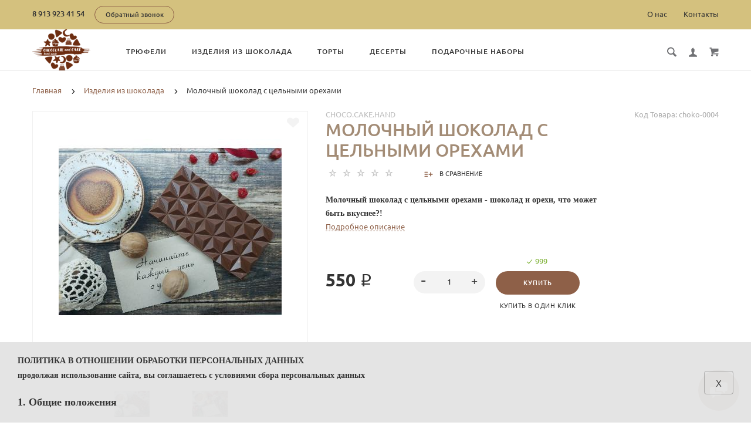

--- FILE ---
content_type: text/html; charset=utf-8
request_url: https://cakehandmade.ru/choko-oreh.html
body_size: 37901
content:
<!doctype html>
<html dir="ltr" lang="ru">
	<head>
		<meta charset="utf-8">
		<meta http-equiv="x-ua-compatible" content="ie=edge">
		<base href="https://cakehandmade.ru/" />
		<title>Заказать, купить молочный шоколад с цельными орехами недорого в СПБ с доставкой</title>
 
		<meta name="description" content="Купить в СПБ Молочный шоколад с цельными орехами ручной работы с доставкой по Санкт-Петербурге от choco.cake.hand. Заказать недорого молочный шоколад с цельными орехами ручной работы в Санкт-Петербурге с доставкой. Изделия из шоколада ручной работы заказать с доставкой в СПБ.">
 
 
		<meta name="keywords" content= "Заказать недорого молочный шоколад с цельными орехами ручной работы в Санкт-Петербурге с доставкой. Изделия из шоколада ручной работы заказать с доставкой в СПБ. Молочный шоколад с цельными орехами ручной работы с доставкой в СПБ от choco.cake.hand. ">
 
 
 
		<meta name="viewport" content="width=device-width, initial-scale=1">
		<meta name="format-detection" content="telephone=no">
		<meta name="MobileOptimized" content="320">
 
		<link rel="apple-touch-icon" sizes="180x180" href="https://cakehandmade.ru/image/catalog/logo/logocake.png">
 
 
		<link rel="icon" type="image/png" href="https://cakehandmade.ru/image/catalog/logo/logocake.png" sizes="32x32">
 
 
		<link rel="icon" type="image/png" href="https://cakehandmade.ru/image/catalog/logo/logocake.png" sizes="16x16">
 
		<link rel="stylesheet" href="catalog/view/theme/lightshop/css/widgets.css?v2.2.1">
		<link rel="stylesheet" href="catalog/view/theme/lightshop/css/bootstrap.min.css?v2.2.1"> 
		<link rel="stylesheet" href="catalog/view/theme/lightshop/css/svg-with-js.min.css?v2.2.1"> 
 
		<link href="catalog/view/javascript/jquery/datetimepicker/bootstrap-datetimepicker.min.css" type="text/css" rel="stylesheet" media="screen">
 
		<link rel="stylesheet" href="catalog/view/theme/lightshop/css/main.min.css?v2.2.1">
		<link rel="stylesheet" href="catalog/view/theme/lightshop/css/fonts.min.css?v2.2.1" media="screen and (min-width: 767px)">
 
	<link rel="stylesheet" href="catalog/view/theme/lightshop/css/color-3.css?v2.2.1">
<style>
 
.preloader{position:fixed;top:0;bottom:0;right:0;left:0;background:#fff;z-index:9999;-webkit-transition:opacity .2s ease;transition:opacity .2s ease;width: 100vw;height: 100vh}.preloader.hide{display:none}.preloader.invisible{opacity:0}.preloader.invisible img{-webkit-animation:invisible .3s ease forwards;animation:invisible .3s ease forwards}.preloader .preloader-wrapper{position:absolute;top:50%;left:50%;margin:-30px 0 0 -30px;background-image:url("data:image/svg+xml;charset=UTF-8,%3csvg width='60' height='60' viewBox='0 0 60 60' xmlns='http://www.w3.org/2000/svg' stroke='%23888888'%3e%3cg fill='none' fill-rule='evenodd' stroke-width='2'%3e%3ccircle cx='30' cy='30' r='1'%3e%3canimate attributeName='r' begin='0s' dur='1.8s' values='1; 28' calcMode='spline' keyTimes='0; 1' keySplines='0.165, 0.84, 0.44, 1' repeatCount='indefinite' /%3e%3canimate attributeName='stroke-opacity' begin='0s' dur='1.8s' values='1; 0' calcMode='spline' keyTimes='0; 1' keySplines='0.3, 0.61, 0.355, 1' repeatCount='indefinite' /%3e%3c/circle%3e%3ccircle cx='30' cy='30' r='1'%3e%3canimate attributeName='r' begin='-0.9s' dur='1.8s' values='1; 28' calcMode='spline' keyTimes='0; 1' keySplines='0.165, 0.84, 0.44, 1' repeatCount='indefinite' /%3e%3canimate attributeName='stroke-opacity' begin='-0.9s' dur='1.8s' values='1; 0' calcMode='spline' keyTimes='0; 1' keySplines='0.3, 0.61, 0.355, 1' repeatCount='indefinite' /%3e%3c/circle%3e%3c/g%3e%3c/svg%3e");width:60px;height:60px}.overflow-hidden{overflow:hidden}@keyframes invisible{0%{-webkit-transform:scale(1);transform:scale(1)}100%{-webkit-transform:scale(0);transform:scale(0)}}
 
 
 
.header--version1 .header__top,.footer__bottom,.header--version2 .header__bottom {
	background: #d4c17e;
}
.footer__top {
	background: #a8a797;
}
.footer--min .footer__top {
	background: #ffffff;
}
.footer--min .footer__bottom {
	background: #ffffff;
}
 
.header__call-phones a,.header__call,.header--version1 .header__call .btn,.nav-top__link,.footer__logo-link,.footer__list-title,.footer__info-text,.footer__link,.header--version2 .nav__link {
	color: #343434;
}
.footer__list [class*="icon-"],.header--version2 .nav__list-item.more svg {
	fill: #343434;
}
.copyright {
		color: rgba(52, 52, 52, 0.75);
	opacity: 1;
}
 
 
.subscribe__title
{
	color: #343434;
}
.subscribe__subtitle, .subscribe__subtitle a {
	color: rgba(52, 52, 52, 0.75);
}
 
 
 
 
	

</style>
 
		<link href="https://cakehandmade.ru/choko-oreh.html" rel="canonical">
 
		<link href="https://cakehandmade.ru/image/catalog/logo/ шоко.jpeg" rel="icon">
 
 

 
 
		<meta name="theme-color" content="#ffffff">
 
<!-- Global site tag (gtag.js) - Google Analytics -->
<script async src="https://www.googletagmanager.com/gtag/js?id=G-7K19DMTC0N"></script>
<script>
  window.dataLayer = window.dataLayer || [];
  function gtag(){dataLayer.push(arguments);}
  gtag('js', new Date());

  gtag('config', 'G-7K19DMTC0N');
</script> 
 
<!-- Yandex.Metrika counter -->
<script type="text/javascript" >
   (function(m,e,t,r,i,k,a){m[i]=m[i]||function(){(m[i].a=m[i].a||[]).push(arguments)};
   m[i].l=1*new Date();k=e.createElement(t),a=e.getElementsByTagName(t)[0],k.async=1,k.src=r,a.parentNode.insertBefore(k,a)})
   (window, document, "script", "https://mc.yandex.ru/metrika/tag.js", "ym");

   ym(70973494, "init", {
        clickmap:true,
        trackLinks:true,
        accurateTrackBounce:true
   });
</script>
<noscript><div><img src="https://mc.yandex.ru/watch/70973494" style="position:absolute; left:-9999px;" alt="" /></div></noscript>
<!-- /Yandex.Metrika counter -->
 
 
 
		<meta property="yandex_metric" content="70973494">
 


			
	</head>
	<body >







			
 
	<!-- Preloader -->
	<script>
	function getScrollbarWidth(){var a=document.createElement("div");a.style.visibility="hidden",a.style.width="100px",a.style.msOverflowStyle="scrollbar",document.body.appendChild(a);var b=a.offsetWidth;a.style.overflow="scroll";var c=document.createElement("div");c.style.width="100%",a.appendChild(c);var d=c.offsetWidth;return a.parentNode.removeChild(a),b-d}var scrollW=getScrollbarWidth();document.body.style.paddingRight=scrollW+"px",document.body.className="overflow-hidden";
	</script>
	<div class="preloader"><div class="preloader-wrapper"></div></div>
	<!-- Preloader end -->
 

<div style="position: absolute;	left: -9999px;">

<svg xmlns="http://www.w3.org/2000/svg" xmlns:xlink="http://www.w3.org/1999/xlink"><symbol viewBox="0 0 20 20" id="add-to-list"><path d="M19.4 9H16V5.6c0-.6-.4-.6-1-.6s-1 0-1 .6V9h-3.4c-.6 0-.6.4-.6 1s0 1 .6 1H14v3.4c0 .6.4.6 1 .6s1 0 1-.6V11h3.4c.6 0 .6-.4.6-1s0-1-.6-1zm-12 0H.6C0 9 0 9.4 0 10s0 1 .6 1h6.8c.6 0 .6-.4.6-1s0-1-.6-1zm0 5H.6c-.6 0-.6.4-.6 1s0 1 .6 1h6.8c.6 0 .6-.4.6-1s0-1-.6-1zm0-10H.6C0 4 0 4.4 0 5s0 1 .6 1h6.8C8 6 8 5.6 8 5s0-1-.6-1z"/></symbol><symbol viewBox="0 0 18.3 11" id="arrow-long-right"><path d="M13 11V7.5H0v-4h13V0l5.3 5.5L13 11z"/></symbol><symbol viewBox="0 0 291.9 426.1" id="bill"><path d="M116.54 2.05l-2.65 2.1-.25 54.65-.25 54.7-9.5.55c-14.15.9-21.7 5.5-27.2 16.75l-3.3 6.65-.3 19.65-.35 19.65-8.35.45c-22.15 1.15-30.6 11.45-31.5 38.3l-.5 16-5.7.7c-10.3 1.3-18.25 7.05-23.55 17.1l-2.75 5.2-.35 26c-1.25 94.5 27.4 136.95 97.55 144.6 31.55 3.4 50.35-2 67.9-19.5 18.05-18.05 20.2-25.5 21.1-74.35l.6-31.25h48.8c51.55 0 52.7-.1 54.8-4.65 1.9-4.15 1.55-287.6-.35-291.3-2.2-4.2 1.15-4.05-88-4.05-82.65 0-83.3 0-85.9 2.05zm135 18.05c.35 9.1 9.05 18.95 18.15 20.45 2.05.35 4.25.8 4.95 1 1 .3 1.25 23.15 1.25 109.9V261h-2.75c-9.35.05-19.3 9.35-21.7 20.25l-.6 2.75h-63.95l-.15-36.25c-.2-52.3-.25-54.4-2.65-60.5l-2-5.25h2.65c9.95-.05 18.5-7.3 22.25-18.9l2.3-7.1h11.8c10.55 0 11.8.2 11.8 1.75 0 2.6-4.3 11.3-7.35 14.9-3.4 4-3.5 3.55 2.5 7.95l5.15 3.8 3.8-4.3c4.1-4.55 7.6-12.7 8.55-19.7l.6-4.3 5.65-.3 5.6-.3.3-4.7.3-4.7-5.7-.3-5.75-.3-1.35-5.9c-3.05-13.45-11.5-20.6-24.3-20.6-11.9 0-18.35 5.85-23.05 21l-1.7 5.5-10.65.3c-8.1.2-10.6-.05-10.6-1 0-1.9 5.6-13.45 6.9-14.25.6-.35 1.1-1.05 1.1-1.5 0-.9-9.25-8.05-10.35-8.05-1.75 0-8.25 12-9.75 17.85l-1.65 6.65-5.7.3-5.65.3.3 4.7.3 4.7 5.45.5c5.45.5 5.5.55 6.3 4.4.95 4.7.75 4.95-2.6 3.65-8-3.05-17.2-2.25-27.9 2.4-1.65.7-1.75-2.6-1.75-62.35V41h2.75c9.4-.1 20.1-11.1 20.5-21.05l.15-3.95h98.1l.15 4.1zm-138.3 156.55c.35 25.7.65 63.2.65 83.45v36.75l2.65 2.1c3.65 2.85 7 2.6 10.45-.85l2.9-2.95v-49.8c0-31.2.4-51.25 1.05-53.55 4.95-17.8 31.1-17.35 37.9.6 1.8 4.7 1.55 164.4-.3 174.3-5.55 30.65-30.15 46.1-67.3 42.35-61.2-6.15-84.6-39.8-84.8-122.05-.05-34.3 1.15-38.1 12.4-38.4l3.55-.1.55 20.5c.3 11.25.65 20.6.75 20.7 1.35 1.55 6.7 3.2 8.7 2.7 6.55-1.65 6.5-1.4 6.5-46.65 0-50.85.15-51.3 17.1-52.5l6.9-.5v32.35c.05 34.8.25 36.3 5.15 38.65 3.25 1.55 8.35 0 10.1-3.1.95-1.65 1.25-16.3 1.25-61.15 0-57.2.05-59.1 2-62.4 2.85-4.8 7.7-7.1 15.05-7.1h6.1l.7 46.65zm116.25-39.25c2.1 2.1 3.4 4.4 3.4 6v2.6h-9.95c-11.05 0-11.45-.2-9.55-4.7 3.45-8.15 10.2-9.8 16.1-3.9zm-36.6 19.85c-.05 8.35-11.85 12.25-16.3 5.4-4.1-6.3-3.75-6.65 6.75-6.65 6.95 0 9.55.35 9.55 1.25z"/></symbol><symbol viewBox="0 0 27 26" id="burger"><defs><clipPath id="ada"><path d="M18 75h21a3 3 0 0 1 3 3v19a3 3 0 0 1-3 3H18a3 3 0 0 1-3-3V78a3 3 0 0 1 3-3z" fill="#fff"/></clipPath></defs><path d="M18 75h21a3 3 0 0 1 3 3v19a3 3 0 0 1-3 3H18a3 3 0 0 1-3-3V78a3 3 0 0 1 3-3z" fill="none" stroke-dasharray="0" stroke="#2a77ed" stroke-miterlimit="50" stroke-width="2" clip-path="url(#a&quot;)" transform="translate(-15 -74)"/><path d="M8 9.999v-1h11v1zm0 4v-1h6.602v1zm0 4v-1h11v1z" fill="#2a77ed"/></symbol><symbol viewBox="0 0 18 18" id="calendar"><path d="M16 2h-1v2h-3V2H6v2H3V2H2C.9 2 0 2.9 0 4v12c0 1.1.9 2 2 2h14c1.1 0 2-.9 2-2V4c0-1.1-.9-2-2-2zm0 14H2V8h14v8zM5.5 0h-2v3.5h2V0zm9 0h-2v3.5h2V0z"/></symbol><symbol viewBox="0 0 5.2 9.2" id="chevron-small-left"><path d="M5 8c.3.3.3.7 0 1-.3.3-.7.3-1 0L.2 5.1c-.3-.3-.3-.7 0-1L4 .2c.3-.3.7-.3 1 0 .3.3.3.7 0 1L1.9 4.6 5 8z"/></symbol><symbol viewBox="0 0 16.8 16.8" id="cog"><path d="M15.2 8.4c0-1 .6-1.9 1.6-2.4-.2-.6-.4-1.1-.7-1.7-1.1.3-2-.1-2.7-.9-.7-.7-1-1.6-.7-2.7C12.2.4 11.6.2 11 0c-.6 1-1.6 1.6-2.6 1.6S6.3 1 5.8 0c-.6.2-1.2.4-1.7.7.3 1.1.1 2-.7 2.7-.7.7-1.6 1.2-2.7.9C.4 4.8.2 5.4 0 6c1 .6 1.6 1.4 1.6 2.4S1 10.5 0 11c.2.6.4 1.1.7 1.7 1.1-.3 2-.1 2.7.7.7.7 1 1.6.7 2.7.5.3 1.1.5 1.7.7.6-1 1.6-1.6 2.6-1.6s2.1.6 2.6 1.6c.6-.2 1.1-.4 1.7-.7-.3-1.1-.1-2 .7-2.7.7-.7 1.6-1.2 2.7-.9.3-.5.5-1.1.7-1.7-1-.5-1.6-1.4-1.6-2.4zm-6.8 3.7c-2 0-3.7-1.6-3.7-3.7 0-2 1.6-3.7 3.7-3.7 2 0 3.7 1.6 3.7 3.7 0 2-1.7 3.7-3.7 3.7z"/></symbol><symbol viewBox="0 0 20 14" id="credit-card"><path d="M18 0H2C.9 0 0 .9 0 2v10c0 1.1.9 2 2 2h16c1.1 0 2-.9 2-2V2c0-1.1-.9-2-2-2zm0 12H2V6h16v6zm0-9H2V2h16v1zM4 8.1v.6h.6v-.6H4zm3.6 1.2v.6h1.2v-.6h.6v-.6h.6v-.6H8.8v.6h-.6v.6h-.6zm2.4.6v-.6h-.6v.6h.6zm-3 0v-.6H5.8v.6H7zm.6-1.2h.6v-.6H7v1.2h.6v-.6zm-2.4.6h.6v-.6h.6v-.6H5.2v.6h-.6v.6H4v.6h1.2v-.6z"/></symbol><symbol viewBox="0 0 900.000000 900.000000" id="cross"><g transform="matrix(.1 0 0 -.1 0 900)"><path d="M4123 [base64] 0-870 19-205 73-514 114-665 7-25 21-74 30-110 34-125 124-389 175-510 75-179 241-510 276-551 8-8 14-19 14-23 0-5 14-28 30-53 17-24 30-46 30-48 0-8 154-231 214-310 143-188 240-299 416-475 129-130 239-230 380-343 30-25 216-162 232-172 9-5 51-34 93-62 41-29 77-53 80-53 2 0 24-13 48-30 25-16 48-30 53-30 4 0 15-6 23-14 41-35 372-201 551-276 122-51 376-138 510-175 36-9 85-23 110-30 151-41 460-95 665-114 143-14 727-14 870 0 205 19 514 73 665 114 25 7 74 21 110 30 134 37 388 124 510 175 179 75 510 241 551 276 8 8 19 14 23 14 5 0 28 14 53 30 24 17 46 30 48 30 13 0 309 209 405 287 259 208 521 470 720 719 84 105 290 395 290 409 0 2 14 24 30 48 17 25 30 48 30 53 0 4 6 15 14 23 35 41 201 372 276 551 46 110 143 386 160 455 4 17 18 66 30 110 33 117 52 202 60 270 5 33 13 78 19 100 15 58 33 195 40 305 7 96 15 125 32 115 5-4 9 138 9 365 0 245-3 369-10 365-17-10-30 42-30 118-1 40-7 101-15 137s-14 84-15 108c0 23-7 59-15 79-8 19-15 53-15 74 0 37-6 67-47 224-52 201-135 453-203 615-76 183-240 509-276 551-8 8-14 20-14 26 0 5-13 29-30 51-16 23-30 44-30 47 0 8-152 228-214 310-79 104-127 163-241 295-39 45-310 316-355 355-132 114-191 162-295 241-82 62-302 214-310 214-3 0-24 14-47 30-22 17-45 30-49 30s-27 12-51 28c-69 44-76 47-223 120-242 121-486 221-660 272-207 61-364 102-445 116-14 3-59 11-100 19-122 23-269 44-365 52-63 6-89 12-87 21 1 9-77 12-368 12s-369-3-367-12zm792-584c167-21 309-43 380-59 166-39 244-59 400-105 51-15 119-40 137-50 10-6 23-10 30-10 33 0 399-168 550-253 349-197 636-421 927-721 261-271 470-565 658-926 59-115 183-396 183-417 0-7 4-21 10-31 10-18 35-86 50-137 91-308 126-476 165-781 22-169 22-692 0-853-43-316-79-488-165-776-15-53-40-119-50-137-6-10-10-24-10-31s-29-80-64-162c-139-321-282-567-494-850-63-84-105-134-217-261-29-34-152-157-211-214-227-216-493-413-767-569-155-87-531-261-567-261-9 0-20-4-25-8-11-10-178-66-265-89-249-66-404-96-665-128-152-19-663-22-785-5-41 6-100 13-130 16-134 12-357 58-580 117-87 23-254 79-265 89-5 4-16 8-25 8-36 0-400 168-567 262-238 134-477 306-709 513-285 254-586 631-783 978-90 161-261 530-261 564 0 7-4 21-10 31-22 38-65 176-113 362-46 180-72 324-102 557-22 171-22 690 0 852 25 184 46 311 61 376 41 177 58 244 104 400 15 51 40 119 50 137 6 10 10 23 10 30 0 33 168 399 253 550 359 637 875 1152 1515 1515 148 83 516 253 550 253 7 0 20 4 30 10 18 10 86 35 137 50 156 46 234 66 400 105 57 13 150 28 345 56 200 29 664 31 885 3z"/><path d="M5825 6171c-16-4-46-16-65-26s-307-290-640-622c-333-333-613-609-622-614-15-8-116 89-613 586-328 327-613 606-633 619-20 14-63 32-94 42-54 16-60 16-120 0-117-32-182-97-214-214-16-60-16-66 0-120 10-31 28-73 40-92 13-19 292-304 620-632 512-511 596-600 587-615-5-10-280-289-610-619-666-667-651-648-651-774 0-81 23-134 83-194 59-59 123-86 202-86 119 0 114-4 777 660 329 329 606 601 614 604 12 4 181-159 608-585 325-325 605-603 623-616 44-34 147-65 189-57 132 25 209 92 248 217 18 56 18 62 1 123-9 35-30 82-46 103-15 22-294 305-618 630-405 405-589 595-585 605 3 8 279 289 614 623 411 412 615 623 631 653 19 37 23 60 23 130 0 74-4 91-27 130-54 92-127 139-224 145-37 2-81 1-98-4z"/></g></symbol><symbol viewBox="0 0 17.2 17.2" id="direction"><path d="M17 .2c-.6-.6-1.1 0-3 .9C8.8 3.6 0 8.5 0 8.5l7.6 1.1 1.1 7.6s5-8.8 7.4-13.9C17 1.4 17.5.8 17 .2zm-1.9 2L9.6 12.4l-.5-4.6 6-5.6z"/></symbol><symbol viewBox="0 0 18.4 4.4" id="dots-three-horizontal"><path d="M9.2 0C8 0 7 1 7 2.2s1 2.2 2.2 2.2 2.2-1 2.2-2.2S10.4 0 9.2 0zm-7 0C1 0 0 1 0 2.2s1 2.2 2.2 2.2 2.2-1 2.2-2.2S3.4 0 2.2 0zm14 0C15 0 14 1 14 2.2s1 2.2 2.2 2.2 2.2-1 2.2-2.2-1-2.2-2.2-2.2z"/></symbol><symbol viewBox="0 0 20 11.2" id="eye"><path d="M10 0C3.4 0 0 4.8 0 5.6c0 .8 3.4 5.6 10 5.6s10-4.8 10-5.6C20 4.8 16.6 0 10 0zm0 9.9C7.5 9.9 5.6 8 5.6 5.6s2-4.3 4.4-4.3 4.4 1.9 4.4 4.3-1.9 4.3-4.4 4.3zm0-4.3c-.4-.4.7-2.2 0-2.2-1.2 0-2.2 1-2.2 2.2s1 2.2 2.2 2.2c1.2 0 2.2-1 2.2-2.2 0-.5-1.9.4-2.2 0z"/></symbol><symbol viewBox="0 0 18 18" id="facebook"><path d="M16 0H2C.9 0 0 .9 0 2v14c0 1.1.9 2 2 2h7v-7H7V8.5h2v-2c0-2.2 1.2-3.7 3.8-3.7h1.8v2.6h-1.2c-1 0-1.4.7-1.4 1.4v1.7h2.6L14 11h-2v7h4c1.1 0 2-.9 2-2V2c0-1.1-.9-2-2-2z"/></symbol><symbol viewBox="0 0 18 17.6" id="google"><path d="M.9 4.4c0 1.5.5 2.6 1.5 3.2.8.5 1.7.6 2.2.6h.3s-.2 1 .6 2c-1.3 0-5.5.3-5.5 3.7 0 3.5 3.9 3.7 4.6 3.7H4.9c.5 0 1.8-.1 3-.6 1.5-.8 2.3-2.1 2.3-3.9 0-1.8-1.2-2.8-2.1-3.6-.5-.5-1-.9-1-1.3s.3-.7.8-1.1c.7-.6 1.3-1.4 1.3-3.1C9.2 2.5 9 1.6 7.8.9c.2 0 .6-.1.8-.1.6-.1 1.6-.2 1.6-.7V0H5.6S.9.2.9 4.4zm7.5 9c.1 1.4-1.1 2.4-2.9 2.6-1.8.1-3.3-.7-3.4-2.1 0-.7.3-1.3.8-1.9.6-.5 1.4-.9 2.3-.9h.3c1.6 0 2.8 1 2.9 2.3zm-1.2-10C7.6 5 6.9 6.7 5.9 7h-.4c-1 0-2-1-2.3-2.4-.2-.8-.2-1.5 0-2.1.2-.6.6-1.1 1.2-1.2.1 0 .3-.1.4-.1 1.1 0 1.9.5 2.4 2.2zM15 6.8v-3h-2v3h-3v2h3v3h2v-3h3v-2h-3z"/></symbol><symbol viewBox="0 0 293.1 211" id="hanger"><path d="M138.24 1c-16.55 4.2-28.05 18.75-28.2 35.5-.05 9.65 1.75 13.5 6.35 13.5 4.25 0 5-1.7 4.85-11.05-.3-18.25 13.9-30.85 30.5-27.05 27.9 6.3 26.3 45.55-2 50.15-8.45 1.35-8.7 1.85-9.1 17.25l-.35 13.2-27.1 16.5c-27.9 16.95-76.9 47.05-93.65 57.55-23 14.4-26.1 31.9-7.15 41.2l5.6 2.75h257l5.85-2.85c18.85-9.3 15.75-26.65-7.4-41.1-17.95-11.25-66.6-41.1-93.7-57.55l-27.2-16.5v-9.6l-.05-9.6 4.25-1.25c21.65-6.3 32.4-30.5 22.7-50.95-7-14.9-25.7-24-41.2-20.1zm57.25 130.55c68.35 41.8 81.75 50.3 84 53.2 4.3 5.4 1.2 12-6.6 14.15-5.45 1.5-247.35 1.5-252.8 0-7.85-2.15-10.9-8.75-6.6-14.2 2.2-2.75 21.85-15.2 82.5-52.15 21.45-13.1 41.45-25.3 44.45-27.2 3.05-1.85 5.75-3.35 6.1-3.35s22.35 13.3 48.95 29.55z"/></symbol><symbol viewBox="0 0 17.2 14" id="heart"><path d="M15.8 1.2c-1.7-1.5-4.4-1.5-6.1 0l-1.1 1-1.1-1C5.8-.3 3.1-.3 1.4 1.2c-1.9 1.7-1.9 4.5 0 6.2L8.6 14l7.2-6.6c1.9-1.7 1.9-4.5 0-6.2z"/></symbol><symbol viewBox="0 0 18 18" id="instagram"><path d="M17.946 5.29a6.606 6.606 0 0 0-.418-2.185 4.412 4.412 0 0 0-1.039-1.594A4.412 4.412 0 0 0 14.895.472a6.606 6.606 0 0 0-2.184-.418C11.75.01 11.444 0 9 0S6.25.01 5.29.054a6.606 6.606 0 0 0-2.185.418A4.412 4.412 0 0 0 1.51 1.511 4.412 4.412 0 0 0 .472 3.105a6.606 6.606 0 0 0-.418 2.184C.01 6.25 0 6.556 0 9s.01 2.75.054 3.71a6.606 6.606 0 0 0 .418 2.185 4.412 4.412 0 0 0 1.039 1.594 4.411 4.411 0 0 0 1.594 1.039 6.606 6.606 0 0 0 2.184.418C6.25 17.99 6.556 18 9 18s2.75-.01 3.71-.054a6.606 6.606 0 0 0 2.185-.418 4.602 4.602 0 0 0 2.633-2.633 6.606 6.606 0 0 0 .418-2.184C17.99 11.75 18 11.444 18 9s-.01-2.75-.054-3.71zm-1.62 7.347a4.978 4.978 0 0 1-.31 1.67 2.98 2.98 0 0 1-1.708 1.709 4.979 4.979 0 0 1-1.671.31c-.95.043-1.234.052-3.637.052s-2.688-.009-3.637-.052a4.979 4.979 0 0 1-1.67-.31 2.788 2.788 0 0 1-1.036-.673 2.788 2.788 0 0 1-.673-1.035 4.978 4.978 0 0 1-.31-1.671c-.043-.95-.052-1.234-.052-3.637s.009-2.688.052-3.637a4.979 4.979 0 0 1 .31-1.67 2.788 2.788 0 0 1 .673-1.036 2.788 2.788 0 0 1 1.035-.673 4.979 4.979 0 0 1 1.671-.31c.95-.043 1.234-.052 3.637-.052s2.688.009 3.637.052a4.979 4.979 0 0 1 1.67.31 2.788 2.788 0 0 1 1.036.673 2.788 2.788 0 0 1 .673 1.035 4.979 4.979 0 0 1 .31 1.671c.043.95.052 1.234.052 3.637s-.009 2.688-.052 3.637zM9 4.378A4.622 4.622 0 1 0 13.622 9 4.622 4.622 0 0 0 9 4.378zM9 12a3 3 0 1 1 3-3 3 3 0 0 1-3 3zm5.884-7.804a1.08 1.08 0 1 1-1.08-1.08 1.08 1.08 0 0 1 1.08 1.08z"/></symbol><symbol viewBox="0 0 297.2 275.4" id="like"><path d="M141.5 2.18c-17.4 6.2-18.75 8.65-18.55 34.6.2 30.7-2.9 40.05-19.45 58.6-25.65 28.75-60.5 46-92.8 46.05-4.8 0-6.2.4-8.25 2.45L0 146.33v53.95c0 48.25.15 54 1.6 54.55.85.35 15.05.6 31.55.6 34.2 0 32.6-.35 41 8.8 2.95 3.2 6.95 6.9 8.85 8.25l3.5 2.45h153l5.65-2.3c13.9-5.6 20.35-14.45 20.35-27.9 0-7.6.2-8.3 2.35-9.5 11-5.85 18.8-24.1 16.2-37.7l-1.05-5.4 4.1-4.4c7.5-8.15 10.85-19.6 8.85-30.45-1.1-6.1-4.9-15.1-6.95-16.35-.6-.35-.05-1.9 1.45-3.85 9.7-12.7 8.8-29-2.15-38.6-7.95-7-8.25-7.05-57.9-7.05-24.35 0-44.5-.35-44.75-.8-.3-.4-.05-4.35.55-8.75 7.45-55.75-12.5-91.25-44.7-79.7zm18.3 13.65c5.85 3.05 9.25 8.65 12.3 20.4 3.15 11.9 2.75 24.55-1.7 58.8-1.25 9.8-4.1 9.3 53.5 9.6 45.25.25 49.9.45 52.85 2.05 9.8 5.35 9.15 18.2-1.25 25.55-2.45 1.75-4.5 3.85-4.5 4.7 0 1.3-3.95 1.5-31.35 1.5-35.1 0-36.65.3-36.65 7 0 6.9 1.05 7.1 41.4 6.95l36.05-.1 1.2 3.35c2.1 5.75 1.6 11.95-1.4 17.85l-2.75 5.45-35.35.5-35.35.5-1.9 2.35c-2.5 3.1-2.4 6 .25 8.85l2.2 2.3h61.45l1.1 3.15c3.35 9.55-3.3 27.85-8.95 24.8-1.05-.55-12.9-.95-27.25-.95-28.75 0-30.05.3-30.05 7 0 6.5 1.8 7 25.3 7h20.75l1.75 3.9c2.45 5.45 1.35 11.2-3.1 16.15-6.45 7.15-4.05 6.95-84.95 6.95H91.15l-8.35-8.35c-11.6-11.6-11.7-11.65-43.5-11.65H14v-85.95l2.25-.4c1.25-.25 7.2-1.2 13.25-2.15 34.9-5.4 71.8-28.9 92.3-58.75 12.3-17.9 14.15-24.85 14.2-52.35 0-23.4-.2-22.7 7.05-25.8 4.4-1.95 13.25-2 16.75-.2z"/></symbol><symbol viewBox="0 0 20 20" id="list"><path d="M14.4 9H8.6c-.552 0-.6.447-.6 1s.048 1 .6 1h5.8c.552 0 .6-.447.6-1s-.048-1-.6-1zm2 5H8.6c-.552 0-.6.447-.6 1s.048 1 .6 1h7.8c.552 0 .6-.447.6-1s-.048-1-.6-1zM8.6 6h7.8c.552 0 .6-.447.6-1s-.048-1-.6-1H8.6c-.552 0-.6.447-.6 1s.048 1 .6 1zM5.4 9H3.6c-.552 0-.6.447-.6 1s.048 1 .6 1h1.8c.552 0 .6-.447.6-1s-.048-1-.6-1zm0 5H3.6c-.552 0-.6.447-.6 1s.048 1 .6 1h1.8c.552 0 .6-.447.6-1s-.048-1-.6-1zm0-10H3.6c-.552 0-.6.447-.6 1s.048 1 .6 1h1.8c.552 0 .6-.447.6-1s-.048-1-.6-1z"/></symbol><symbol viewBox="0 0 10 16" id="location-pin"><path d="M5 0C2.2 0 0 2.2 0 5c0 4.8 5 11 5 11s5-6.2 5-11c0-2.8-2.2-5-5-5zm0 7.8c-1.5 0-2.7-1.2-2.7-2.7S3.5 2.4 5 2.4c1.5 0 2.7 1.2 2.7 2.7S6.5 7.8 5 7.8z"/></symbol><symbol viewBox="0 0 15.8 15.8" id="magnifying-glass"><path d="M15.4 13.4l-3.8-3.8c.6-.9.9-2 .9-3.2C12.6 3 9.6 0 6.2 0S0 2.8 0 6.2c0 3.4 3 6.4 6.4 6.4 1.1 0 2.2-.3 3.1-.8l3.8 3.8c.4.4 1 .4 1.3 0l.9-.9c.5-.5.3-1-.1-1.3zM1.9 6.2c0-2.4 1.9-4.3 4.3-4.3s4.5 2.1 4.5 4.5-1.9 4.3-4.3 4.3-4.5-2.1-4.5-4.5z"/></symbol><symbol viewBox="0 0 18 12" id="mail"><path d="M.6 1.3c.5.3 7.2 3.9 7.5 4 .2.1.5.2.9.2.3 0 .7-.1.9-.2s7-3.8 7.5-4c.5-.3.9-1.3 0-1.3H.5c-.9 0-.4 1 .1 1.3zm17 2.2c-.6.3-7.4 3.8-7.7 4s-.6.2-.9.2-.6 0-.9-.2C7.8 7.3 1 3.8.4 3.5c-.4-.2-.4 0-.4.2V11c0 .4.6 1 1 1h16c.4 0 1-.6 1-1V3.7c0-.2 0-.4-.4-.2z"/></symbol><symbol viewBox="0 0 20 19" id="l-map"><path d="M19.4 3.1l-6-3c-.3-.1-.6-.1-.9 0L6.9 2.9 1.3 1.1C1 .9.7 1 .4 1.2c-.2.2-.4.5-.4.8v13c0 .4.2.7.6.9l6 3c.1.1.2.1.4.1s.3 0 .4-.1l5.6-2.8 5.6 1.9c.3.1.6 0 .9-.1.3-.2.4-.5.4-.8V4c.1-.4-.1-.7-.5-.9zM8 4.6l4-2v11.8l-4 2V4.6zM2 3.4l4 1.3v11.7l-4-2v-11zm16 12.2l-4-1.3V2.6l4 2v11z"/></symbol><symbol viewBox="0 0 900.000000 855.000000" id="menu"><g transform="matrix(.1 0 0 -.1 0 855)"><path d="M820 8536c0-9-16-17-42-21-88-14-243-78-315-131-17-13-36-24-40-24-29 0-283-273-283-304 0-3-13-27-28-53-16-26-31-57-34-68-4-11-16-45-27-75-54-140-51 79-51-3595C0 697-1 823 40 694c19-57 52-131 94-209 31-56 134-181 202-244 43-39 81-71 85-71 5 0 27-13 51-28C566 79 661 40 780 14c98-21 7322-21 7420 0 119 26 214 65 308 128 24 15 46 28 51 28 27 0 281 274 281 304 0 3 13 27 28 53 16 26 31 57 34 68 4 11 18 52 32 90 14 39 26 82 26 97 0 37 10 58 26 58 12 0 14 504 14 3425s-2 3425-14 3425c-16 0-26 21-26 58 0 15-12 59-26 97-14 39-28 79-32 90-3 11-18 42-34 68-15 26-28 50-28 53 0 31-254 304-283 304-4 0-23 11-40 24-72 53-227 117-314 131-27 4-43 12-43 21 0 12-516 14-3670 14s-3670-2-3670-14zm7320-345c227-68 407-234 472-436 9-28 22-68 30-90 17-54 25-6657 7-6745-27-135-38-166-92-262-87-155-235-268-412-315-67-17-204-18-3655-18s-3588 1-3655 18c-177 47-325 160-412 315-54 95-64 125-92 261-16 76-16 6616 0 6692 28 136 38 166 92 261 68 121 164 208 304 277 32 16 74 31 93 35 19 3 53 10 75 15 23 5 1581 8 3620 7 2961-1 3588-4 3625-15z"/><path d="M2694 5757c-2-7-3-82-2-167l3-155 1819-3c1449-2 1821 0 1828 10 9 15 11 289 2 312-6 15-176 16-1825 16-1478 0-1821-2-1825-13zM2694 4397c-2-7-3-82-2-167l3-155h2180l3 159c2 121-1 161-10 168-7 4-498 8-1091 8-872 0-1079-2-1083-13zM2697 3043c-9-8-9-306-1-327 6-15 175-16 1814-16 1631 0 1810 2 1824 16 13 13 16 42 16 163 0 101-4 151-12 159-9 9-428 12-1823 12-997 0-1815-3-1818-7z"/></g></symbol><symbol viewBox="0 0 874.9 710.4" id="open"><g transform="matrix(.1 0 0 -.1 0 732)"><path d="M3433.6 7318.4c-108-20-136-28-177-51-107-61-175-144-213-260-17-53-17-167 0-247 6-29-32-68-994-1028-551-549-999-1002-996-1007s24-3 48 5c40 12 109 31 222 61 122 32 173 46 221 59 28 8 59 15 69 15 12 0 336 317 835 815 449 448 822 815 829 815s41-7 75-16c153-40 291-1 409 117l70 70 46-14c43-14 100-29 231-64 72-19 148-40 213-57 28-8 81-22 117-31 36-10 85-23 110-30 42-12 110-30 225-60 107-28 182-48 225-60 25-8 74-21 110-30s88-23 115-31c28-7 75-20 105-28 136-35 188-49 230-61 25-7 74-20 110-29 145-38 266-71 331-92 58-18 93-18 150 0 84 25 177 51 334 92 155 40 199 58 163 68-7 2-42 11-78 21-36 9-89 23-117 31-29 8-77 20-105 28-29 8-82 22-118 31-36 10-85 23-110 30s-74 20-110 30c-83 21-150 39-220 58-30 9-84 23-120 33-36 9-90 23-120 31s-75 20-100 28c-43 12-97 26-235 62-33 8-80 21-105 28s-74 20-110 30c-36 9-89 23-117 31-97 26-168 45-218 59-27 8-59 16-70 18-11 3-56 15-100 27s-105 29-135 37-71 19-90 23c-31 7-73 18-245 66-27 8-71 19-98 25-39 9-48 15-54 37-23 92-110 202-203 256-64 37-187 68-235 59zM7308.6 6245.[base64] 0-9-4-18-9-21-4-3-18-37-31-74-31-97-23-215 22-347 5-16 14-52 19-79 4-27 13-54 19-60 5-5 10-21 10-34s7-46 15-73 22-71 30-98 15-59 15-72c1-13 7-35 15-49s14-37 15-51c0-14 6-45 14-70 7-24 21-73 31-109 19-73 41-153 60-220 12-43 27-100 62-235 8-33 21-80 28-105s20-74 30-110c19-75 37-140 60-225 21-73 39-140 61-225 9-36 22-85 29-110 13-47 37-136 62-230 21-79 39-147 57-210 8-30 22-84 32-120 9-36 22-85 29-110s20-74 30-110c9-36 23-90 32-120 8-30 21-79 29-107 64-241 75-274 112-330 71-111 162-177 290-214 117-33 129-31 557 86 72 20 138 38 225 60 36 10 85 23 110 30 42 12 110 30 225 60 28 7 79 21 115 30 36 10 90 24 120 32s80 22 110 30 79 21 108 29c28 8 76 20 105 28 28 8 81 22 117 31 36 10 85 23 110 30 42 12 78 21 233 61 34 9 82 22 107 29 25 8 74 21 110 31 36 9 85 22 110 29s74 20 110 29c36 10 88 23 115 31 28 7 79 21 115 30 36 10 85 23 110 30s74 20 110 30c83 21 150 39 220 58 30 9 84 23 120 33 99 25 169 44 227 60 118 32 161 44 223 60 36 9 85 22 110 29s74 20 110 30c36 9 89 23 117 31 92 25 156 42 223 60 80 20 158 41 227 60 118 32 161 44 223 60 36 9 85 22 110 29s74 20 110 30c36 9 88 23 115 30 28 8 77 21 110 30 33 8 83 22 110 29 28 8 79 22 115 31s85 22 110 30c25 7 74 20 110 30 157 40 254 66 340 90 25 7 74 20 110 29 83 22 151 40 220 59 30 9 84 23 120 32 36 10 85 23 110 30 44 12 118 32 235 62 33 8 80 21 105 28s74 20 110 30c190 51 249 81 333 169 74 78 126 206 127 316 0 45-18 147-38 211-6 19-18 63-28 99-9 36-22 85-29 110-12 44-32 118-62 235-8 33-22 83-29 110-8 28-21 73-28 100-8 28-22 79-31 115-10 36-23 85-30 110-12 42-21 78-61 233-9 34-22 82-29 107-19 66-41 146-60 220-10 36-23 85-30 110s-20 72-28 105c-30 117-50 191-62 235-15 52-41 151-62 230-8 30-20 75-28 100-7 25-20 73-29 108-40 154-49 190-61 232-7 25-20 74-30 110-19 74-41 154-60 220-7 25-20 73-29 108-9 34-23 90-33 125-40 151-135 269-265 330-65 31-90 37-165 41-48 2-108 1-133-4zm175-334c46-27 65-61 90-156 10-36 23-85 30-110s20-74 29-110c10-36 23-85 31-110 12-43 28-103 62-235 8-33 21-80 28-105 13-44 24-83 59-220 10-36 23-85 31-110 7-25 20-74 30-110 40-157 66-254 90-340 7-25 20-74 30-110 16-64 29-113 59-220 8-30 22-84 32-120 9-36 22-85 29-110s20-74 30-110c9-36 23-90 32-120 22-80 59-219 88-330 10-36 23-85 30-110s20-74 30-110c9-36 23-89 31-117 8-29 21-79 30-110 8-32 22-79 30-104 18-61 [base64] 3-55 38-65 62-135 333-10 36-23 85-30 110-12 42-21 78-61 233-9 34-22 82-29 107-19 66-41 146-60 220-10 36-23 85-30 110s-20 74-29 110c-44 168-67 255-91 340-7 25-20 74-29 110-10 36-23 85-31 110-12 41-23 85-60 225-28 107-48 182-60 225-8 25-21 74-30 110s-22 85-30 110c-7 25-20 73-29 108-9 34-23 90-32 125-9 34-22 82-29 107-8 25-20 70-28 100s-22 84-31 120c-29 110-47 173-64 225-9 28-16 83-17 124v73l44 39c24 22 56 42 70 45s51 12 81 21c53 15 96 26 210 56 74 19 175 47 230 62 25 7 72 20 105 28 140 36 193 50 235 62 25 8 74 21 110 30s85 22 110 30c25 7 74 20 110 30 157 40 254 66 340 90 42 12 78 21 233 61 34 9 82 22 107 29 25 8 70 20 100 28s84 22 120 31c36 10 89 24 118 32 28 8 76 20 105 28 28 8 81 22 117 31 36 10 85 23 110 30s74 20 110 29c62 16 105 28 223 60 58 16 128 35 227 60 36 10 89 24 117 32 95 26 157 43 223 60 36 9 85 22 110 29 42 12 94 26 230 61 30 8 78 21 105 28 28 8 79 22 115 31s89 23 117 31c168 46 257 70 333 90 36 9 85 22 110 29 42 12 94 26 230 61 30 8 78 21 105 28 28 8 79 22 115 31 36 10 85 23 110 30 48 13 143 39 225 60 115 30 183 48 225 60 25 7 74 20 110 30 36 9 89 23 118 31 28 8 76 20 105 28 28 8 81 22 117 31 36 10 85 23 110 30 48 13 143 39 225 60 115 30 183 48 225 60 25 7 74 20 110 30 88 23 170 45 200 55 51 16 112 11 155-14z"/><path d="M6753.6 4775.4c-16-4-66-17-110-30-44-12-105-29-135-37s-71-19-90-22c-19-4-51-12-70-18-42-13-121-35-210-58-36-10-85-23-110-30-43-12-109-29-230-61-135-35-135-35-134-78 1-36 25-132 45-183 10-27 32-29 108-7 31 9 79 22 106 29 28 7 75 20 105 28 30 9 84 23 120 33 180 47 254 67 329 90 51 16 78 18 85 5 3-5-1-42-9-82-8-41-21-121-30-179s-23-143-30-190c-8-47-22-130-30-185-25-155-45-282-61-380-8-49-21-130-29-180-7-49-21-131-29-181-18-103-20-140-7-148 8-5 101 18 201 50 25 8 52 14 61 14s22 6 28 14c14 17 25 80 106 616 27 183 45 293 60 376 8 45 15 94 15 109 0 14 7 65 15 113 9 48 22 128 30 177 8 50 18 117 24 151 10 63 4 103-29 199-19 54-34 61-95 45zM5268.6 4430.4c-19-7-44-14-56-14-50-2-54-14-69-221-8-107-22-312-30-455s-22-357-30-475c-9-118-15-237-15-265 0-27-7-143-17-258-12-150-14-210-6-218 12-12 89 1 147 25 39 16 42 30 51 206 3 63 12 219 20 345 8 127 22 347 30 490 9 143 22 352 30 465 13 172 19 323 16 378-1 15-26 14-71-3zM3948.6 4024.4c-36-10-113-30-172-45-59-14-114-34-122-43-14-16-39-87-131-376-26-82-53-166-60-185-28-79-37-106-45-135-5-16-13-43-19-60-6-16-32-95-57-175s-54-163-63-185c-20-49-20-144 1-210 9-27 19-62 22-77 7-32 24-35 90-17 22 6 68 18 101 26 59 15 127 34 215 58 25 7 74 20 110 30 79 20 151 40 206 55 52 15 78 10 82-15 1-11 10-45 18-75 9-30 23-80 31-110 35-130 37-135 63-138 23-4 79 10 200 48l55 17-4 38c-1 22-7 50-13 65-5 14-13 43-18 65s-18 73-30 114c-23 82-19 96 33 104 74 12 139 34 148 49 5 10 3 36-7 69-8 30-19 74-25 99-14 67-26 75-91 60-29-7-70-19-91-26-21-8-42-12-47-9-10 6-32 67-55 155-10 36-23 85-30 110s-20 73-29 108c-44 169-58 222-91 342-7 25-20 74-29 110-31 116-53 175-67 177-8 0-43-7-79-18zm-100-404c18-61 41-145 67-245 15-55 29-107 59-217 9-32 23-79 31-105 19-61 14-102-12-106-11-1-44-9-72-17-73-21-146-41-223-60-36-9-82-23-104-31-58-20-69-5-42 58 8 18 23 62 35 98 22 70 37 115 56 170 7 19 22 64 34 100 22 71 37 117 56 170 7 19 28 83 47 142 18 59 37 106 42 105 5-2 16-30 26-62zM2218.6 3585.4c-222-54-361-136-492-290-26-30-48-60-48-66s-7-17-15-24-15-24-15-39c0-22 14-36 96-89 52-34 98-62 102-62s18 17 32 38c89 134 194 213 351 262 158 49 303 2 364-118 22-45 30-153 16-227-29-154-246-497-574-904-53-66-58-77-54-110 7-47 26-118 44-160 13-32 15-33 56-27 23 4 62 13 87 20 25 8 74 21 110 31 64 16 113 29 220 59 30 8 84 22 120 32 36 9 85 22 110 29s74 20 110 30c36 9 88 23 115 30 28 8 79 21 115 31 157 40 156 39 135 115-8 30-20 75-26 101-18 78-27 80-174 38-44-12-96-26-115-31-45-10-124-31-225-59-219-60-221-61-204-27 7 12 35 52 63 89 65 86 140 189 146 202 3 6 21 36 41 66 46 70 126 220 145 274 53 146 58 170 58 291 1 126-2 138-58 254-97 200-373 305-636 241z"/></g></symbol><symbol viewBox="0 0 16 16" id="phone"><path d="M9.2 9.2c-1.6 1.6-3.4 3.1-4.1 2.4-1-1-1.7-1.9-4-.1-2.3 1.8-.5 3.1.5 4.1 1.2 1.2 5.5.1 9.8-4.2 4.3-4.3 5.4-8.6 4.2-9.8-1-1-2.2-2.8-4.1-.5-1.8 2.3-.9 2.9.1 4 .7.7-.8 2.5-2.4 4.1z"/></symbol><symbol viewBox="0 0 15.6 20" id="pinterest"><path d="M6.4 13.2C5.9 16 5.2 18.6 3.3 20c-.6-4.2.9-7.3 1.5-10.6-1.1-1.9.2-5.8 2.6-4.9 3 1.2-2.6 7.2 1.1 7.9 3.9.8 5.5-6.8 3.1-9.2-3.5-3.5-10.1-.1-9.3 5 .2 1.2 1.5 1.6.5 3.3C.6 11.1-.1 9.3 0 7 .1 3.2 3.4.5 6.8.1c4.2-.5 8.1 1.5 8.7 5.5.6 4.5-1.9 9.3-6.4 8.9-1.2-.1-1.7-.7-2.7-1.3z"/></symbol><symbol viewBox="0 0 882.3 884.8" id="sale"><g transform="matrix(.1 0 0 -.1 0 921)"><path d="M4789 9193.8c-99-20-183-43-230-60-63-25-166-77-177-90-6-7-14-13-19-13-4 0-36-19-71-43-473-323-525-351-659-350-44 1-101 8-127 17s-81 27-122 42c-269 92-673 109-960 41-62-15-87-22-175-54-59-22-223-103-275-137-174-114-337-281-465-476-68-104-148-267-200-410-65-180-135-509-135-637 0-52-4-66-26-92-14-17-30-31-35-31-14 0-279-188-394-280-162-128-344-313-441-445-137-189-200-323-260-555-24-93-24-396 0-500 51-226 113-368 253-574 197-291 233-345 262-397 61-108 61-109 45-200-8-45-19-100-25-123-12-46-34-134-54-216-7-30-20-82-29-115-75-295-58-622 46-900 53-141 92-211 191-343 153-204 378-374 668-506 216-98 570-187 868-218 19-2 43-31 105-123 201-298 385-517 570-679 89-78 202-161 264-193 176-93 269-127 436-158 69-13 122-16 245-12 324 12 517 79 816 286 251 175 335 229 419 270l81 41 70-16c82-18 147-34 363-88 148-38 248-55 422-71 83-8 324 17 435 45 76 19 186 60 275 102 191 91 415 284 536 461 175 257 288 530 358 867 16 78 44 263 49 315 2 32-7 24 342 280 75 55 146 109 158 120s45 38 72 60c88 69 229 217 306 320 121 163 200 337 243 540 15 67 17 117 13 305-3 157-9 243-20 285-50 195-136 368-322 650-78 117-157 252-189 319-23 48-27 68-22 100 15 93 34 182 79 361 85 341 102 505 72 714-31 218-84 381-178 546-118 207-315 406-542 545-77 48-293 155-340 169-16 5-61 21-100 34-143 49-430 117-497 117-15 0-61 5-102 11l-74 11-49 69c-74 106-233 320-267 360-17 20-53 62-81 94-135 157-366 357-505 438-144 83-271 131-439 167-115 24-347 26-456 3zm409-423c230-55 457-204 654-431 41-46 84-95 96-109 34-38 195-254 257-345 62-90 124-157 172-182 59-31 131-53 176-53 185 0 670-132 811-221 8-5 25-13 37-19 73-31 242-161 323-246 83-89 183-237 203-301 3-10 15-43 27-73 73-190 78-437 15-690-7-30-21-86-30-125-9-38-22-95-30-125-55-225-70-332-55-406 18-92 116-282 249-484 30-47 60-93 66-102 5-10 33-55 61-100 73-119 129-240 154-338 19-71 22-112 22-245 0-89-5-180-12-205-6-25-14-56-16-70-11-52-70-178-120-256s-174-213-279-304c-47-41-247-191-461-345-198-143-222-189-253-475-5-47-14-98-20-113-6-16-11-40-11-54 0-15-7-51-16-82-8-31-22-81-31-111-14-52-21-70-59-172-29-78-108-232-156-303-82-122-174-219-285-298-54-39-223-127-243-127-7 0-33-7-59-15-140-44-352-58-484-30-129 27-220 48-317 73-276 70-419 91-501 72-98-23-278-121-474-258-50-35-126-88-170-119-94-66-211-130-275-149-96-30-244-54-337-54-319 0-614 178-920 556-81 99-130 169-260 362-77 116-132 172-193 199-49 21-134 40-210 48-228 21-544 105-717 189-29 14-55 26-58 26-2 0-39 21-82 47-152 91-255 181-346 299-50 66-125 201-138 249-59 210-60 223-57 395 3 128 9 186 27 260 13 52 26 111 31 130 4 19 19 80 33 135 56 219 61 250 61 360v110l-49 100c-56 113-63 124-194 320-52 77-120 178-151 225-78 116-134 238-160 345-27 113-31 353-7 425 8 25 18 59 22 75 10 48 85 194 136 268 97 141 322 361 468 460 14 9 51 35 81 58 30 22 107 76 171 119 125 84 202 161 226 225 8 22 24 108 34 190 34 260 60 374 134 585 81 229 257 472 442 611 296 223 716 277 1133 144 233-74 254-78 386-73 88 4 136 11 184 27 68 24 204 88 255 121 17 11 37 23 45 27s47 29 85 55c286 199 333 229 413 268 136 67 381 89 546 50z"/><path d="M3254 6954.8c-14-2-56-9-95-15-274-42-531-226-657-470-77-150-99-244-99-424s22-275 99-424c54-105 151-218 252-294 72-54 82-60 165-100 242-115 533-115 770 0 253 122 430 344 499 625 23 96 22 302-3 399-81 315-305 558-606 657-96 32-264 56-325 46zm142-413c89-15 197-72 274-146 18-18 79-109 93-140 88-198 40-431-119-579-113-104-255-148-411-128-88 11-126 25-199 71-180 114-278 350-225 542 76 272 312 425 587 380zM6069 6573.8c-47-14-146-112-1720-1690-918-921-1678-1689-1687-1706-25-46-23-123 5-171 47-83 132-120 234-102 34 7 199 169 1716 1684 1227 1227 1683 1688 1698 1719 49 106-6 229-118 267-56 19-64 19-128-1zM5496 4265.8c-168-46-328-146-444-277-105-119-147-198-202-383-35-116-29-330 13-478 54-193 202-388 378-500 159-101 290-138 488-138 210 0 320 32 500 147 247 158 405 451 405 753 0 307-156 593-415 762-82 53-170 91-275 119-111 29-334 27-448-5zm344-383c128-34 206-84 282-180 51-64 83-130 98-202 27-128 15-218-44-339-103-208-345-321-562-263-97 26-167 65-236 132-208 202-205 524 7 724 71 67 129 99 229 127 84 23 140 23 226 1z"/></g></symbol><symbol viewBox="0 0 18 18" id="shopping-cart"><path d="M13 16c0 1.1.9 2 2 2s2-.9 2-2-.9-2-2-2-2 .9-2 2zM3 16c0 1.1.9 2 2 2s2-.9 2-2-.9-2-2-2-2 .9-2 2zm3.5-4.8L17.6 8c.2-.1.4-.3.4-.5V2H4V.4c0-.2-.2-.4-.4-.4H.4C.2 0 0 .2 0 .4V2h2l1.9 9 .1.9v1.6c0 .2.2.4.4.4h13.2c.2 0 .4-.2.4-.4V12H6.8c-1.2 0-1.2-.6-.3-.8z"/></symbol><symbol viewBox="0 0 17.6 17.6" id="star-outlined"><path d="M17.6 6.7h-6.4L8.8 0 6.4 6.7H0l5.2 3.9-1.9 6.9 5.4-4.2 5.4 4.2-1.9-6.9 5.4-3.9zm-8.8 4.8l-3 2.5L7 10.4 4.2 8.1l3.5.1 1.1-4 1.1 4 3.5-.1-2.9 2.3 1.2 3.6-2.9-2.5z"/></symbol><symbol viewBox="0 0 300.000000 120.000000" id="table"><g transform="matrix(.1 0 0 -.1 0 120)"><path d="M40 1182l-35-17V995l35-17c33-17 123-18 1460-18s1427 1 1460 18l35 17v170l-35 17c-33 17-123 18-1460 18s-1427-1-1460-18zM40 702L5 685V515l35-17c33-17 123-18 1460-18s1427 1 1460 18l35 17v170l-35 17c-33 17-123 18-1460 18S73 719 40 702zM40 222L5 205V35l35-17C73 1 163 0 1500 0s1427 1 1460 18l35 17v170l-35 17c-33 17-123 18-1460 18S73 239 40 222z"/></g></symbol><symbol viewBox="0 0 300.000000 170.000000" id="tile-five"><g transform="matrix(.1 0 0 -.1 0 170)"><path d="M0 1505v-195h390v390H0v-195zM650 1505v-195h390v390H650v-195zM1300 1505v-195h400v390h-400v-195zM1960 1505v-195h390v390h-390v-195zM2610 1505v-195h390v390h-390v-195zM0 195V0h390v390H0V195zM650 195V0h390v390H650V195zM1300 195V0h400v390h-400V195zM1960 195V0h390v390h-390V195zM2610 195V0h390v390h-390V195z"/></g></symbol><symbol viewBox="0 0 300.000000 168.000000" id="tile-four"><g transform="matrix(.05 0 0 -.05 0 168)"><path d="M0 2880v-480h960v960H0v-480zM1680 2880v-480h960v960h-960v-480zM3360 2880v-480h960v960h-960v-480zM5040 2880v-480h960v960h-960v-480zM0 480V0h960v960H0V480zM1680 480V0h960v960h-960V480zM3360 480V0h960v960h-960V480zM5040 480V0h960v960h-960V480z"/></g></symbol><symbol viewBox="0 0 300.000000 180.000000" id="tile-three"><g transform="matrix(.05 0 0 -.05 0 180)"><path d="M0 3000v-600h1200v1200H0v-600zM2400 3000v-600h1200v1200H2400v-600zM4800 3000v-600h1200v1200H4800v-600zM0 600V0h1200v1200H0V600zM2400 600V0h1200v1200H2400V600zM4800 600V0h1200v1200H4800V600z"/></g></symbol><symbol viewBox="0 0 300.000000 120.000000" id="tile-wide"><g transform="matrix(.05 0 0 -.05 0 120)"><path d="M0 2160v-240h960v480H0v-240zM1680 2160v-240h4320v480H1680v-240zM0 1200V960h960v480H0v-240zM1680 1200V960h4320v480H1680v-240zM0 240V0h960v480H0V240zM1680 240V0h4320v480H1680V240z"/></g></symbol><symbol viewBox="0 0 18.4 15" id="twitter"><path d="M16.5 3.7v.5c0 5-3.8 10.7-10.7 10.7-2.1 0-4.1-.6-5.8-1.7.3 0 .6.1.9.1 1.8 0 3.4-.6 4.7-1.6-1.7 0-3-1.1-3.5-2.6.2 0 .5.1.7.1.3 0 .7 0 1-.1-1.7-.3-3-1.9-3-3.7.5.3 1.1.5 1.7.5C1.5 5.2.8 4.1.8 2.8c0-.7.2-1.3.5-1.9C3.1 3 5.9 4.5 9.1 4.6 9 4.4 9 4.1 9 3.8 9 1.7 10.7 0 12.7 0c1.1 0 2.1.5 2.8 1.2.9-.2 1.7-.5 2.4-.9-.3.9-.9 1.6-1.7 2.1.8-.1 1.5-.3 2.2-.6-.5.7-1.1 1.4-1.9 1.9z"/></symbol><symbol viewBox="0 0 18 20" id="user"><path d="M6.7 2.1c-1 .8-1.3 2-1.2 2.6.1.8.2 1.8.2 1.8s-.3.2-.3.9c.1 1.7.7 1 .8 1.7.3 1.8.9 1.5.9 2.5 0 1.6-.7 2.4-2.8 3.3C2.2 15.8 0 17 0 19v1h18v-1c0-2-2.2-3.2-4.3-4.1-2.1-.9-2.8-1.7-2.8-3.3 0-1 .6-.7.9-2.5.1-.8.7 0 .8-1.7 0-.7-.3-.9-.3-.9s.2-1 .2-1.8c.1-.8-.4-2.6-2.3-3.1-.3-.3-.6-.9.5-1.4-2.3-.1-2.8 1.1-4 1.9z"/></symbol><symbol viewBox="0 0 300 169.7" id="van"><g transform="matrix(.05 0 0 -.05 0 180)"><path d="M1684 3564.2l-44-31v-815c0-607 6-821 24-839 38-38 1763-34 1794 4 17 20 24 257 24 834l2 807-44 35c-63 51-1683 56-1756 5zm1596-849v-660H1860v1320h1420v-660z"/><path d="M3710 2605.2v-870H62l-31-44c-26-37-31-116-31-450 0-520-25-486 360-486h280v-55c2-466 708-661 1043-288 80 88 105 140 148 298l12 45h2417v-55c3-347 517-613 851-440 161 83 329 289 329 403 0 86 16 92 252 92 338 0 312-63 304 736l-6 654-227 580c-125 319-240 604-255 634-61 119-40 116-957 116h-841v-870zm1835 73l235-597v-1106h-335l-53 109c-218 445-898 435-1084-16l-38-93h-350v2300h695l695-1 235-596zm-1825-1433v-270H1825l-53 109c-221 450-898 436-1087-23l-35-86H220v540h3500v-270zm-2309-91c243-117 281-468 70-645-304-256-763 76-610 442 91 216 328 306 540 203zm3652-17c257-162 233-536-43-677-388-198-745 302-444 622 121 129 333 153 487 55z"/><path d="M4140 2600.2v-435h671c662 0 672 1 662 40-5 22-71 218-146 435l-137 395H4140v-435zm979 19c44-113 81-212 81-220s-187-12-415-10l-415 5-6 194c-3 107-2 204 3 216 5 14 122 21 339 21h331l82-206zM251 2784.2c-40-41-47-865-7-905 34-34 1218-34 1252 0s34 878 0 912c-41 41-1204 34-1245-7zm1065-458l5-271H440v550l435-4 435-5 6-270z"/></g></symbol><symbol viewBox="0 0 20 11.4" id="vk"><path d="M17.8 8s1.6 1.6 2 2.3c.2.4.2.6.2.7-.1.3-.6.4-.7.4h-2.9c-.2 0-.6-.1-1.1-.4-.4-.3-.8-.7-1.1-1.1-.6-.6-1-1.2-1.5-1.2h-.2c-.4.1-.8.6-.8 2 0 .4-.3.7-.6.7H9.8c-.4 0-2.8-.2-4.8-2.3-2.5-2.7-4.8-8-4.8-8C.1.8.4.6.7.6h2.9c.2-.1.3.2.4.4.1.2.5 1.2 1.1 2.3 1 1.8 1.6 2.5 2.1 2.5.1 0 .2 0 .3-.1.6-.4.5-2.7.5-3.1 0-.1 0-1-.3-1.5C7.4.7 7 .6 6.8.6c0-.1.2-.3.3-.3C7.6 0 8.4 0 9.2 0h.4c.9 0 1.1.1 1.4.1.6.2.6.6.6 1.9V3.8c0 .7 0 1.5.5 1.8.1 0 .1.1.2.1.2 0 .7 0 2.1-2.4C15 2.2 15.5 1 15.5.9c0-.1.1-.2.2-.3.1 0 .2-.1.2-.1h3.4c.4 0 .6.1.7.2.1.2 0 .9-1.6 3-.3.3-.5.7-.7.9-1.4 1.9-1.4 2 .1 3.4z"/></symbol><symbol viewBox="0 0 20 20" id="google-play"><path d="M4.943 18.051l7.666-4.327-1.645-1.823-6.021 6.151zM2.142 2.123c-0.088 0.158-0.142 0.34-0.142 0.542v15.126c0 0.28 0.105 0.52 0.263 0.71l7.627-7.791-7.747-8.587zM17.48 9.482l-2.672-1.509-2.722 2.781 1.952 2.163 3.443-1.944c0.313-0.158 0.486-0.445 0.52-0.746-0.034-0.301-0.207-0.588-0.52-0.746zM13.365 7.159l-9.22-5.204 6.866 7.609 2.354-2.405z"></path></symbol><symbol viewBox="0 0 20 20" id="skype"><path d="M18.671 12.037c0.132-0.623 0.203-1.272 0.203-1.938 0-4.986-3.93-9.029-8.777-9.029-0.511 0-1.012 0.047-1.5 0.133-0.785-0.508-1.712-0.803-2.707-0.803-2.811 0-5.090 2.344-5.090 5.237 0 0.965 0.256 1.871 0.699 2.648-0.116 0.586-0.178 1.194-0.178 1.815 0 4.986 3.93 9.029 8.775 9.029 0.551 0 1.087-0.051 1.607-0.15 0.717 0.396 1.535 0.621 2.406 0.621 2.811 0 5.090-2.344 5.090-5.236 0.001-0.837-0.19-1.626-0.528-2.327zM14.599 14.416c-0.406 0.59-1.006 1.059-1.783 1.391-0.769 0.33-1.692 0.496-2.742 0.496-1.26 0-2.317-0.227-3.143-0.678-0.59-0.328-1.076-0.771-1.445-1.318-0.372-0.555-0.561-1.104-0.561-1.633 0-0.33 0.123-0.617 0.365-0.852 0.24-0.232 0.549-0.352 0.916-0.352 0.301 0 0.562 0.094 0.773 0.277 0.202 0.176 0.375 0.438 0.514 0.773 0.156 0.367 0.326 0.676 0.505 0.92 0.172 0.234 0.42 0.432 0.735 0.586 0.318 0.154 0.748 0.232 1.275 0.232 0.725 0 1.32-0.158 1.768-0.473 0.438-0.309 0.65-0.676 0.65-1.127 0-0.357-0.111-0.637-0.34-0.857-0.238-0.228-0.555-0.408-0.936-0.531-0.399-0.127-0.941-0.266-1.611-0.41-0.91-0.201-1.683-0.439-2.299-0.707-0.63-0.275-1.137-0.658-1.508-1.137-0.375-0.483-0.567-1.092-0.567-1.807 0-0.682 0.2-1.297 0.596-1.828 0.393-0.525 0.965-0.935 1.703-1.217 0.728-0.277 1.596-0.418 2.576-0.418 0.783 0 1.473 0.094 2.047 0.277 0.578 0.186 1.066 0.436 1.449 0.744 0.387 0.311 0.674 0.643 0.854 0.986 0.182 0.35 0.275 0.695 0.275 1.031 0 0.322-0.121 0.615-0.361 0.871-0.24 0.258-0.543 0.387-0.9 0.387-0.324 0-0.58-0.082-0.756-0.242-0.164-0.148-0.336-0.383-0.524-0.717-0.219-0.428-0.484-0.766-0.788-1.002-0.295-0.232-0.788-0.35-1.466-0.35-0.629 0-1.141 0.131-1.519 0.387-0.368 0.249-0.545 0.532-0.545 0.866 0 0.207 0.058 0.379 0.176 0.525 0.125 0.158 0.301 0.295 0.523 0.41 0.23 0.12 0.467 0.214 0.705 0.282 0.244 0.070 0.654 0.172 1.215 0.307 0.711 0.156 1.363 0.332 1.939 0.521 0.585 0.193 1.090 0.43 1.502 0.705 0.42 0.283 0.754 0.645 0.989 1.076 0.237 0.434 0.357 0.969 0.357 1.59 0.001 0.745-0.206 1.422-0.613 2.016z"></path></symbol><symbol id="vimeo" viewBox="0 0 20 20"><path d="M18.91 5.84c-1.006 5.773-6.625 10.66-8.315 11.777-1.69 1.115-3.233-0.447-3.792-1.631-0.641-1.347-2.559-8.656-3.062-9.261s-2.010 0.605-2.010 0.605l-0.731-0.976c0 0 3.061-3.725 5.391-4.191 2.47-0.493 2.466 3.864 3.060 6.282 0.574 2.342 0.961 3.68 1.463 3.68s1.462-1.305 2.512-3.305c1.053-2.004-0.045-3.772-2.101-2.514 0.823-5.027 8.591-6.236 7.585-0.466z"></path></symbol><symbol id="youtube" viewBox="0 0 20 20"><path d="M10 2.3c-9.828 0-10 0.874-10 7.7s0.172 7.7 10 7.7 10-0.874 10-7.7-0.172-7.7-10-7.7zM13.205 10.334l-4.49 2.096c-0.393 0.182-0.715-0.022-0.715-0.456v-3.948c0-0.433 0.322-0.638 0.715-0.456l4.49 2.096c0.393 0.184 0.393 0.484 0 0.668z"></path></symbol><symbol id="odnoklassniki" viewBox="0 0 512.008 512.008"><path d="M256.002 0c-70.592 0-128 57.408-128 128s57.408 128 128 128 128-57.408 128-128-57.408-128-128-128zm0 192c-35.296 0-64-28.704-64-64s28.704-64 64-64 64 28.704 64 64-28.704 64-64 64z"/><path d="M425.73 252.448c-12.512-12.512-32.736-12.512-45.248 0-68.608 68.608-180.288 68.608-248.928 0-12.512-12.512-32.736-12.512-45.248 0s-12.512 32.736 0 45.28c39.808 39.808 90.272 62.496 142.304 68.416l-91.232 91.232c-12.512 12.512-12.512 32.736 0 45.248s32.736 12.512 45.248 0l73.376-73.376 73.376 73.376A31.912 31.912 0 0 0 352.002 512a31.912 31.912 0 0 0 22.624-9.376c12.512-12.512 12.512-32.736 0-45.248l-91.232-91.232c52.032-5.92 102.496-28.608 142.304-68.416 12.512-12.512 12.512-32.768.032-45.28z"/></symbol><symbol viewBox="0 0 20 20" id="icon-chats-close"><path id="ancross" class="ancls-1" d="M3832.51 656.039a1.734 1.734 0 01-1.23 2.96 1.726 1.726 0 01-1.22-.508l-7.05-7.055-7.04 7.055a1.749 1.749 0 01-1.23.508 1.734 1.734 0 01-1.22-2.96l7.04-7.054-7.04-7.054a1.733 1.733 0 012.45-2.451l7.04 7.054 7.05-7.054a1.733 1.733 0 012.45 2.451l-7.05 7.054z" transform="translate(-3813.03 -639)"/></symbol><symbol id="icon-chats-open" viewBox="0 0 20 20"><path d="M5.8 12.2v-6.2h-3.8c-1.1 0-2 0.9-2 2v6c0 1.1 0.9 2 2 2h1v3l3-3h5c1.1 0 2-0.9 2-2v-1.82c-0.064 0.014-0.132 0.021-0.2 0.021l-7-0.001zM18 1h-9c-1.1 0-2 0.9-2 2v8h7l3 3v-3h1c1.1 0 2-0.899 2-2v-6c0-1.1-0.9-2-2-2z"></path></symbol></svg>

</div>
	<!-- SPRITE SVG END-->

	<!--[if lt IE 9]>
		<p class="browserupgrade" style="color: #fff;background: #a50e0e;padding: 30px 0;text-align: center;font-size: 16px;">Вы используете устаревший браузер. Пожалуйста, <a class="browserupgrade__link" href="http://outdatedbrowser.com/ru" target="_blank">обновите ваш браузер</a>, чтобы использовать все возможности сайта.</p>
	<![endif]-->
	
	<div class="wrapper wrapper--page-  ">


		<!-- HEADER 2 -->
		<header  class="header header--version1">
			<div class="header__top">
				<div class="container">
				 
					<div class="header__call">
						<span class="header__call-phones">
						<span ><a href="tel:89139234154" rel="nofollow">8 913 923 41 54</a></span> 
						 
						</span>
						<a class="btn btn--transparent js-fancy-popup" href="#inline">Обратный звонок</a>
							<div id="inline" style="display:none;">	<div>
	<div class="popup-simple__inner">
		<form class="data-callback">
			<h3>Заказать обратный звонок</h3>
			<input type="text" placeholder="* Ваше имя:" name="name">
			<input type="text" placeholder="* Ваш телефон:" name="phone">
			<textarea rows="5" placeholder="Комментарий: " name="comment"></textarea>
					 
		<!-- captcha for popup -->
		<div class="popup-simple__inner-captcha">
			<div class="basic-captcha">
				<div class="basic-captcha__input">
					<input type="text" name="captcha" class="input-captcha" placeholder="Enter the code in the box below">
				</div>
				<div class="basic-captcha__img">
					<img src="index.php?route=extension/captcha/basic/captcha" alt="" />
				</div>
			</div>
			 
		</div>
		 
			<button type="button" class="btn contact-send">Отправить</button>
			 
			<div class="popup-simple__inner-personal-data">Нажимая на кнопку «Отправить», Вы даете <a href="https://cakehandmade.ru/index.php?route=information/information/agree&amp;information_id=3" class="agree" title="Политика безопасности">согласие на обработку персональных данных.</a></div>
			 
		</form>
	</div>
</div></div>
							
					</div>
					
					<div class="header__nav-top nav-top">
						<ul class="nav-top__list">
						  
						    
							<li class="nav-top__list-item"><a data-href="#nav1" class="nav-top__link js-popup-call-hover">О нас</a></li>
						    
						 
						    
							  
								<li class="nav-top__list-item"><a href="https://cakehandmade.ru/contact-us/" class="nav-top__link" >Контакты</a></li>
							 
						    
						 
						</ul>
						<!-- TOP NAV DIV -->
						  
						    
							<div id="nav1"  class="popup" >
							  <div class="nav-submenu nav-submenu--min">
							   <ul class="nav-submenu__list">
							     
								 <li class="nav-submenu__list-item"><a href="https://cakehandmade.ru/about_us.html" class="nav-submenu__link" >Мы на ст. метро Новочеркасская</a></li>
							    
								 <li class="nav-submenu__list-item"><a href="https://cakehandmade.ru/dostavka.html" class="nav-submenu__link" >Доставка</a></li>
							    
								 <li class="nav-submenu__list-item"><a href="https://cakehandmade.ru/privacy.html" class="nav-submenu__link" >Политика безопасности</a></li>
							    
								 <li class="nav-submenu__list-item"><a href="https://cakehandmade.ru/terms.html" class="nav-submenu__link" >Условия соглашения</a></li>
							    
							   </ul>
							  </div>
							</div>
						    
						 
						    
						 
						<!-- TOP NAV DIV -->
					</div>
				</div>
			</div>
			<div class="header__bottom js-fixed-header">
				<div class="container">
					<a href="#popup-navigation" class="header__nav-btn js-popup-call">
						<svg class="icon-menu"><use xlink:href="#menu"></use></svg>
					</a>
					 
						<a href="https://cakehandmade.ru/" class="header__logo" ><img src="https://cakehandmade.ru/image/catalog/logo/logocake.png" title="Сырные трюфели, изделия из шоколада и торты ручной работы в Санкт-Петербурге от шоколатье choco.cake.hand" alt="Сырные трюфели, изделия из шоколада и торты ручной работы в Санкт-Петербурге от шоколатье choco.cake.hand"></a>
						 
					<nav class="header__nav nav">
						<ul class="nav__list" id="nav">
  						      
							  
								  <!-- MAIN NAV  -->
								   
								    
									   				
				
									   
																			   
										   
									   <li class="nav__list-item"><a data-href="#mnavc63" href="https://cakehandmade.ru/myagkie-konf/" class="nav__link js-popup-call-hover">Трюфели</a></li>
										   
								      
																			   
										   
									   <li class="nav__list-item"><a data-href="#mnavc59" href="https://cakehandmade.ru/choko/" class="nav__link js-popup-call-hover">Изделия из шоколада</a></li>
										   
								      
																			   
										   
									   <li class="nav__list-item"><a data-href="#mnavc65" href="https://cakehandmade.ru/torti/" class="nav__link js-popup-call-hover">Торты</a></li>
										   
								      
																			   
										   
									   <li class="nav__list-item"><a data-href="#mnavc116" href="https://cakehandmade.ru/deserti/" class="nav__link js-popup-call-hover">Десерты</a></li>
										   
								      
																			   
										   
									   <li class="nav__list-item"><a data-href="#mnavc108" href="https://cakehandmade.ru/podarochnie-nabori/" class="nav__link js-popup-call-hover">Подарочные наборы</a></li>
										   
								     	
								    
								   
								  <!-- MAIN NAV  -->

							<li class="nav__list-item more">
								<span>
									<svg class="icon-dots-horizontal" version="1.1" id="Dots_three_horizontal" xmlns="http://www.w3.org/2000/svg" xmlns:xlink="http://www.w3.org/1999/xlink" x="0px" y="0px" viewBox="0 0 18.4 4.4" style="enable-background:new 0 0 18.4 4.4;" xml:space="preserve"><path d="M9.2,0C8,0,7,1,7,2.2s1,2.2,2.2,2.2s2.2-1,2.2-2.2S10.4,0,9.2,0z M2.2,0C1,0,0,1,0,2.2s1,2.2,2.2,2.2s2.2-1,2.2-2.2 S3.4,0,2.2,0z M16.2,0C15,0,14,1,14,2.2s1,2.2,2.2,2.2s2.2-1,2.2-2.2S17.4,0,16.2,0z"/></svg>
								</span>
								<ul id="overflow"></ul>
							</li>
						</ul>	
						 <!-- MAIN NAV  DIV-->						
								   
								    
									   									   
																				     
											<div id="mnavc63"  class="popup left" >
											  <span class="popup-close js-popup-close"><svg class="icon-chevron-left"><use xlink:href="#chevron-small-left"></use></svg></span>
											  <span class="popup__title">Категории</span>
											  <div class="nav-submenu js-submenu nav-submenu--min">
											     
													 
													  <ul class="nav-submenu__list">
													    
														   
																<li class="nav-submenu__list-item"><a class="nav-submenu__link" href="https://cakehandmade.ru/myagkie-konf/trufeli-sirnie/"> Сырные трюфели в подарочных наборах</a></li>	
														  								
													   
														   
																<li class="nav-submenu__list-item"><a class="nav-submenu__link" href="https://cakehandmade.ru/myagkie-konf/trufeli-sirnie-opt/"> Сырные трюфели оптом</a></li>	
														  								
													   
														   
																<li class="nav-submenu__list-item"><a class="nav-submenu__link" href="https://cakehandmade.ru/myagkie-konf/choko-trufeli/"> Шоколадные трюфели в подарочных наборах</a></li>	
														  								
													   
														   
																<li class="nav-submenu__list-item"><a class="nav-submenu__link" href="https://cakehandmade.ru/myagkie-konf/choco-trufeli/"> Шоколадные трюфели оптом</a></li>	
														  								
													   
													  </ul>
													 

																									  

											  </div>
											</div>
										   
										  
								      
																				     
											<div id="mnavc59"  class="popup left" >
											  <span class="popup-close js-popup-close"><svg class="icon-chevron-left"><use xlink:href="#chevron-small-left"></use></svg></span>
											  <span class="popup__title">Категории</span>
											  <div class="nav-submenu js-submenu ">
											    	
												  <div class="nav-submenu__full-width">
												   									
														<div class="nav-submenu__item" style="width:  33.333333333333%;">
														   
															<a href="https://cakehandmade.ru/choko/izdelia-choko/" class="nav-submenu__title js-submenu-link"> Тематические изделия из шоколада<svg class="icon-chevron-right"><use xlink:href="#chevron-small-left"></use></svg></a>
															<ul class="nav-submenu__list">
																<li class="nav-submenu__list-item nav-submenu__list-item--title"><svg class="icon-chevron-left"><use xlink:href="#chevron-small-left"></use></svg> Тематические изделия из шоколада</li>
																 
																   					
																	<li class="nav-submenu__list-item"><a href="https://cakehandmade.ru/choko/izdelia-choko/k-novomu-gody/" class="nav-submenu__link"> Изделия из шоколада к Новому Году</a></li>					
																  					
																	<li class="nav-submenu__list-item"><a href="https://cakehandmade.ru/choko/izdelia-choko/k14-fevralea/" class="nav-submenu__link"> Изделия из шоколада к 14 февраля</a></li>					
																  					
																	<li class="nav-submenu__list-item"><a href="https://cakehandmade.ru/choko/izdelia-choko/k23-fevralea/" class="nav-submenu__link"> Изделия из шоколада к 23 февраля</a></li>					
																  					
																	<li class="nav-submenu__list-item"><a href="https://cakehandmade.ru/choko/izdelia-choko/k8-marta/" class="nav-submenu__link"> Изделия из шоколада к 8 марта</a></li>					
																  					
																	<li class="nav-submenu__list-item"><a href="https://cakehandmade.ru/choko/izdelia-choko/k-dnymami/" class="nav-submenu__link"> Изделия из шоколада к дню матери</a></li>					
																  					
																	<li class="nav-submenu__list-item"><a href="https://cakehandmade.ru/choko/izdelia-choko/dlea-uchitelea/" class="nav-submenu__link"> Изделия из шоколада к дню учителя</a></li>					
																   
																 
															</ul>
														   
														</div>									
												  									
														<div class="nav-submenu__item" style="width:  33.333333333333%;">
														   
															<a href="https://cakehandmade.ru/choko/konfeti/" class="nav-submenu__title js-submenu-link"> Шоколадные подарочные наборы<svg class="icon-chevron-right"><use xlink:href="#chevron-small-left"></use></svg></a>
															<ul class="nav-submenu__list">
																<li class="nav-submenu__list-item nav-submenu__list-item--title"><svg class="icon-chevron-left"><use xlink:href="#chevron-small-left"></use></svg> Шоколадные подарочные наборы</li>
																 
																   					
																	<li class="nav-submenu__list-item"><a href="https://cakehandmade.ru/choko/konfeti/konfeti-plus/" class="nav-submenu__link"> Наборы конфет +</a></li>					
																  					
																	<li class="nav-submenu__list-item"><a href="https://cakehandmade.ru/choko/konfeti/9-konfet/" class="nav-submenu__link"> Небольшие наборы до 9 конфет</a></li>					
																  					
																	<li class="nav-submenu__list-item"><a href="https://cakehandmade.ru/choko/konfeti/bolee-9-konfet/" class="nav-submenu__link"> Средние наборы 12-25 конфет</a></li>					
																  					
																	<li class="nav-submenu__list-item"><a href="https://cakehandmade.ru/choko/konfeti/premium-nabori/" class="nav-submenu__link"> Большие премиальные наборы</a></li>					
																   
																 
															</ul>
														   
														</div>									
												  									
														<div class="nav-submenu__item" style="width:  33.333333333333%;">
														   
															<a href="https://cakehandmade.ru/choko/plitki-choko/" class="nav-submenu__title js-submenu-link"> Плитки и мини плитки из шоколада <svg class="icon-chevron-right"><use xlink:href="#chevron-small-left"></use></svg></a>
															<ul class="nav-submenu__list">
																<li class="nav-submenu__list-item nav-submenu__list-item--title"><svg class="icon-chevron-left"><use xlink:href="#chevron-small-left"></use></svg> Плитки и мини плитки из шоколада </li>
																 
																   					
																	<li class="nav-submenu__list-item"><a href="https://cakehandmade.ru/choko/plitki-choko/nabori-mini/" class="nav-submenu__link"> Наборы мини плиток шоколада</a></li>					
																  					
																	<li class="nav-submenu__list-item"><a href="https://cakehandmade.ru/choko/plitki-choko/moloch-choko/" class="nav-submenu__link"> Плитки из молочного шоколада</a></li>					
																  					
																	<li class="nav-submenu__list-item"><a href="https://cakehandmade.ru/choko/plitki-choko/belii-choko/" class="nav-submenu__link"> Плитки из белого шоколада</a></li>					
																  					
																	<li class="nav-submenu__list-item"><a href="https://cakehandmade.ru/choko/plitki-choko/temnii-choko/" class="nav-submenu__link"> Плитки темного шоколада</a></li>					
																  					
																	<li class="nav-submenu__list-item"><a href="https://cakehandmade.ru/choko/plitki-choko/plitki-elit/" class="nav-submenu__link"> Плитки из необычного шоколада</a></li>					
																   
																 
															</ul>
														   
														</div>									
												  									
														<div class="nav-submenu__item" style="width:  33.333333333333%;">
														   
															<a href="https://cakehandmade.ru/choko/choco-konfeti/" class="nav-submenu__link"> Шоколадные конфеты оптом</a>
														   
														</div>									
												   
												  </div>
												   
											 	  
																									  

											  </div>
											</div>
										   
										  
								      
																				     
											<div id="mnavc65"  class="popup left" >
											  <span class="popup-close js-popup-close"><svg class="icon-chevron-left"><use xlink:href="#chevron-small-left"></use></svg></span>
											  <span class="popup__title">Категории</span>
											  <div class="nav-submenu js-submenu nav-submenu--min">
											     
													 
													  <ul class="nav-submenu__list">
													    
														   
																<li class="nav-submenu__list-item"><a class="nav-submenu__link" href="https://cakehandmade.ru/torti/premium/"> Торты премиум</a></li>	
														  								
													   
														   
																<li class="nav-submenu__list-item"><a class="nav-submenu__link" href="https://cakehandmade.ru/torti/k-date/"> Торты тематические к дате</a></li>	
														  								
													   
														   
																<li class="nav-submenu__list-item"><a class="nav-submenu__link" href="https://cakehandmade.ru/torti/detskie/"> Торты детские</a></li>	
														  								
													   
														   
																<li class="nav-submenu__list-item"><a class="nav-submenu__link" href="https://cakehandmade.ru/torti/chizcake/"> Чизкейки</a></li>	
														  								
													   
														   
																<li class="nav-submenu__list-item"><a class="nav-submenu__link" href="https://cakehandmade.ru/torti/bento/"> Бенто торты</a></li>	
														  								
													   
														   
																<li class="nav-submenu__list-item"><a class="nav-submenu__link" href="https://cakehandmade.ru/torti/k-chay/"> Торты к чаю</a></li>	
														  								
													   
													  </ul>
													 

																									  

											  </div>
											</div>
										   
										  
								      
																				     
											<div id="mnavc116"  class="popup left" >
											  <span class="popup-close js-popup-close"><svg class="icon-chevron-left"><use xlink:href="#chevron-small-left"></use></svg></span>
											  <span class="popup__title">Категории</span>
											  <div class="nav-submenu js-submenu ">
											    	
												  <div class="nav-submenu__full-width">
												   									
														<div class="nav-submenu__item" style="width:  50%;">
														   
															<a href="https://cakehandmade.ru/deserti/deserti-kofeini/" class="nav-submenu__title js-submenu-link"> Десерты для кофеен и кафе<svg class="icon-chevron-right"><use xlink:href="#chevron-small-left"></use></svg></a>
															<ul class="nav-submenu__list">
																<li class="nav-submenu__list-item nav-submenu__list-item--title"><svg class="icon-chevron-left"><use xlink:href="#chevron-small-left"></use></svg> Десерты для кофеен и кафе</li>
																 
																   
																   					
																	<li class="nav-submenu__list-item"><a href="https://cakehandmade.ru/deserti/deserti-kofeini/moti/" class="nav-submenu__link"> Моти</a></li>
																	 
																  					
																	<li class="nav-submenu__list-item"><a href="https://cakehandmade.ru/deserti/deserti-kofeini/tarti/" class="nav-submenu__link"> Тарты</a></li>
																	 
																  					
																	<li class="nav-submenu__list-item"><a href="https://cakehandmade.ru/deserti/deserti-kofeini/pirogi/" class="nav-submenu__link"> Пироги</a></li>
																	 
																  					
																	<li class="nav-submenu__list-item"><a href="https://cakehandmade.ru/deserti/deserti-kofeini/pirozhnoe/" class="nav-submenu__link"> Пирожные</a></li>
																	 
																  					
																	<li class="nav-submenu__list-item"><a href="https://cakehandmade.ru/deserti/deserti-kofeini/keksi/" class="nav-submenu__link"> Кексы, Кукисы, Печенье ручной работы</a></li>
																	 
																  					
																	<li class="nav-submenu__list-item"><a href="https://cakehandmade.ru/deserti/deserti-kofeini/torti-porcionnie/" class="nav-submenu__link"> Торты порционные</a></li>
																	 
																   
																  <li class="nav-submenu__list-item"><a href="https://cakehandmade.ru/deserti/deserti-kofeini/" class="nav-submenu__link nav-submenu__link--more"> Показать все</a></li>
															     
															</ul>
														   
														</div>									
												  									
														<div class="nav-submenu__item" style="width:  50%;">
														   
															<a href="https://cakehandmade.ru/deserti/keitering/" class="nav-submenu__link"> Десерты для кейтеринга</a>
														   
														</div>									
												  									
														<div class="nav-submenu__item" style="width:  50%;">
														   
															<a href="https://cakehandmade.ru/deserti/desset/" class="nav-submenu__title js-submenu-link"> Тематические десерты<svg class="icon-chevron-right"><use xlink:href="#chevron-small-left"></use></svg></a>
															<ul class="nav-submenu__list">
																<li class="nav-submenu__list-item nav-submenu__list-item--title"><svg class="icon-chevron-left"><use xlink:href="#chevron-small-left"></use></svg> Тематические десерты</li>
																 
																   					
																	<li class="nav-submenu__list-item"><a href="https://cakehandmade.ru/deserti/desset/pasha/" class="nav-submenu__link"> Десерты на Пасху</a></li>					
																   
																 
															</ul>
														   
														</div>									
												   
												  </div>
												   
											 	  
																									  

											  </div>
											</div>
										   
										  
								      
																				     
											<div id="mnavc108"  class="popup left" >
											  <span class="popup-close js-popup-close"><svg class="icon-chevron-left"><use xlink:href="#chevron-small-left"></use></svg></span>
											  <span class="popup__title">Категории</span>
											  <div class="nav-submenu js-submenu nav-submenu--min">
											     
													 
													  <ul class="nav-submenu__list">
													    
														   
																<li class="nav-submenu__list-item"><a class="nav-submenu__link" href="https://cakehandmade.ru/podarochnie-nabori/nabori-k-novomu-gody/"> Подарочные наборы к Новому Году</a></li>	
														  								
													   
														   
																<li class="nav-submenu__list-item"><a class="nav-submenu__link" href="https://cakehandmade.ru/podarochnie-nabori/podarki-k-14fevr/"> Подарочные наборы к 14 февраля</a></li>	
														  								
													   
														   
																<li class="nav-submenu__list-item"><a class="nav-submenu__link" href="https://cakehandmade.ru/podarochnie-nabori/podarki-k-23fevralea/"> Подарочные наборы к 23 февраля</a></li>	
														  								
													   
														   
																<li class="nav-submenu__list-item"><a class="nav-submenu__link" href="https://cakehandmade.ru/podarochnie-nabori/podarki-k-8marta/"> Подарочные наборы к 8 марта</a></li>	
														  								
													   
														   
																<li class="nav-submenu__list-item"><a class="nav-submenu__link" href="https://cakehandmade.ru/podarochnie-nabori/podarki-treneru/"> Подарочные наборы для тренера</a></li>	
														  								
													   
														   
																<li class="nav-submenu__list-item"><a class="nav-submenu__link" href="https://cakehandmade.ru/podarochnie-nabori/podarki-uchitelu/"> Подарочные наборы для учителя</a></li>	
														  								
													   
														   
																<li class="nav-submenu__list-item"><a class="nav-submenu__link" href="https://cakehandmade.ru/podarochnie-nabori/podarki-kompanii/"> Подарочные наборы и изделия из шоколада для организации</a></li>	
														  								
													   
													  </ul>
													 

																									  

											  </div>
											</div>
										   
										  
								     	
								    
								   

						 <!-- MAIN NAV  DIV-->			

					</nav>
					
					<div class="header__actions actions">
					
						<ul class="actions__list">
							<li class="actions__list-item">
								<a href="#" class="js-search-btn"><svg class="icon-magnifying-glass"><use xlink:href="#magnifying-glass"></use></svg></a>
								<div class="header__search-form js-search">
										<div class="input-box">
											<input id="search_text" type="text" placeholder="Поиск">
											<button id="search_btn" class="header__search-form-btn" type="button"><svg class="icon-magnifying-glass"><use xlink:href="#magnifying-glass"></use></svg></button>
										</div>
										<span class="header__search-form-close js-search-close"><svg class="icon-cross"><use xlink:href="#cross"></use></svg></span>
								</div>
							</li>
							<li class="actions__list-item">
								<a href="#account" class="js-popup-call">
								<span id="wishcomptotall" class="actions__counter actions__counter--blue" style="display:none;" >0</span>
									<svg class="icon-user" version="1.1" id="User" xmlns="http://www.w3.org/2000/svg" xmlns:xlink="http://www.w3.org/1999/xlink" x="0px" y="0px" viewBox="0 0 18 20" style="enable-background:new 0 0 18 20;" xml:space="preserve"> <path d="M6.7,2.1c-1,0.8-1.3,2-1.2,2.6c0.1,0.8,0.2,1.8,0.2,1.8S5.4,6.7,5.4,7.4c0.1,1.7,0.7,1,0.8,1.7c0.3,1.8,0.9,1.5,0.9,2.5
										c0,1.6-0.7,2.4-2.8,3.3C2.2,15.8,0,17,0,19v1h18v-1c0-2-2.2-3.2-4.3-4.1c-2.1-0.9-2.8-1.7-2.8-3.3c0-1,0.6-0.7,0.9-2.5
										c0.1-0.8,0.7,0,0.8-1.7c0-0.7-0.3-0.9-0.3-0.9s0.2-1,0.2-1.8c0.1-0.8-0.4-2.6-2.3-3.1c-0.3-0.3-0.6-0.9,0.5-1.4
										C8.4,0.1,7.9,1.3,6.7,2.1z"/>
									</svg>
								</a>
							</li>
							<li class="actions__list-item js-cart-call"><a href="#" class="js-cart-btn"><svg class="icon-shopping-cart"><use xlink:href="#shopping-cart"></use></svg><span id="cart-total"></span></a></li>
						</ul>
			<div class="popup right" id="account">
				<span class="popup-close js-popup-close"><svg class="icon-chevron-right"><use xlink:href="#chevron-small-left"></use></svg></span>
				<div class="popup__scroll">
				<div class="account">
				<div id="langcurr"></div>
					<div class="account__col right js-tabs-box">					
						 
						<span class="account__title account__title--form">Авторизация</span>
						<div class="account__tabs">
							<span class="account__tabs-item active js-tab">Вход</span>
							<span class="account__tabs-item  js-tab">Регистрация</span>
						</div>
						<div class="account__tabs-content">
							<div class="account__tabs-content-item active js-tab-content">
								<form action="https://cakehandmade.ru/login/" enctype="multipart/form-data" id="loginform" method="post">
									<div class="account__input-box">
										<input type="text" name="email" placeholder="E-mail" required>
									</div>
									<div class="account__input-box account__input-box--pass">
										<input type="password" placeholder="Пароль" name="password" required>
										<a href="https://cakehandmade.ru/forgot-password/">Забыли пароль?</a>
									</div>
									<div class="account__check-box">
										<input type="checkbox" id="checkbox">
										<label for="checkbox">Запомнить</label>
									</div>
									<button class="btn" form="loginform" type="submit">Войти</button>
								</form>
							</div>
							<div class="account__tabs-content-item js-tab-content">
								<!--noindex-->
								<div class="account__register-box js-custom-scroll">
								Создание учетной записи поможет делать следующие покупки быстрее (не надо будет снова вводить адрес и контактную информацию), видеть состояние заказа, а также видеть заказы, сделанные ранее. Вы также сможете накапливать при покупках призовые баллы (на них тоже можно что-то купить), а постоянным покупателям мы предлагаем систему скидок. 
								</div>
								<!--/noindex-->
								<a class="btn" href="https://cakehandmade.ru/create-account/">Регистрация</a>
							</div>
						</div>
						 
					</div>
					<div id="wish" class="account__col">
												<span class="account__title"><svg class="icon-heart"><use xlink:href="#heart"></use></svg>Избранное 
							(0) 
						</span>
						 
							 
								<span class="account__empty-text">
									<span>У вас в избранном ничего нет.</span>
								</span>	
							 
						 
 
					</div>
					<div id="compare" class="account__col">
												<span class="account__title"><svg class="icon-add-to-list"><use xlink:href="#list"></use></svg>Сравнение 
							 (0) 
						</span>
						 
							<span class="account__empty-text">
								<span>Вы пока не добавили товары для сравнения.</span>
							</span>
						 

					</div>
				</div>
				</div>
			</div>
			
					</div>
					<div class="header__languages  header__languages--hide " >
	<div class="header__select">
	<span class="account__title">Язык</span>
		<form action="https://cakehandmade.ru/index.php?route=common/language/language" method="post" enctype="multipart/form-data" id="form-language">
			<span class="select">
				<select class="select select--header select--transparent">
					 
						 
						<option value="ru-ru" selected="selected">RU </option>
						 
					 
				
				</select>
			</span>
		<input type="hidden" name="code" value="">
		<input type="hidden" name="redirect" value="eyJyb3V0ZSI6InByb2R1Y3RcL3Byb2R1Y3QiLCJ1cmwiOiImcHJvZHVjdF9pZD0xNTImcGF0aD01OSIsInByb3RvY29sIjoiMSJ9">			
		</form>	
	</div>
</div>
 
					<div class="header__currencies  header__currencies--hide " >

	<div class="header__select">
	<span class="account__title">Валюта</span>
		<form action="https://cakehandmade.ru/index.php?route=common/currency/currency" method="post" enctype="multipart/form-data" id="form-currency">
			<span class="select">
				<select class="select select--header  select--transparent">
					 
						 
						<option value="RUB" selected="selected"> ₽</option>
						 
					 
				
				</select>
			</span>
		<input type="hidden" name="code" value="">
		<input type="hidden" name="redirect" value="https://cakehandmade.ru/choko-oreh.html">			
		</form>	
	</div>
</div>
 
				</div>
			</div>

						<div class="cart-popup" id="cart">
				<div class="cart-popup__top">
					<span class="cart-popup__close js-cart-close"><svg class="icon-chevron-right"><use xlink:href="#chevron-small-left"></use></svg></span>
					<span class="cart-popup__title js-cart-title"><span class="js-cart-items">Корзина (0)</span></span>
				</div>
				<div class="cart-popup_bottom js-cart-bottom">
					<div class="scroll-container">
					 
						<span class="cart-popup__discount">Ваша корзина пуста!</span>
						 
					</div>
						
					
					
				</div>
				
			</div>
		 
		<div class="popup-simple" id="popup-buy-click-cc">
			<div class="popup-simple__inner" >
				<form>
				<h3>Быстрый заказ</h3>
									 
					<input type="text"  placeholder="* Имя" value=""    name="name">


					<input type="text"  placeholder="* Телефон" value=""  name="phone">

					<input type="text"  placeholder="* E-Mail" value=""  name="email">


					<textarea rows="5"  placeholder=" Комментарий" name="comment"></textarea>

				 
							 
		<!-- captcha for popup -->
		<div class="popup-simple__inner-captcha">
			<div class="basic-captcha">
				<div class="basic-captcha__input">
					<input type="text" name="captcha" class="input-captcha" placeholder="Enter the code in the box below">
				</div>
				<div class="basic-captcha__img">
					<img src="index.php?route=extension/captcha/basic/captcha" alt="" />
				</div>
			</div>
			 
		</div>
		
					<button type="button" class="btn js-btn-add-cart-fast-custom quickbuy-send">Отправить заказ</button>
					<input name="redirect"  value="1" class="fast-redirect" type="hidden">
					 
					<div class="popup-simple__inner-personal-data">Нажимая на кнопку «Отправить заказ», Вы даете <a href="https://cakehandmade.ru/index.php?route=information/information/agree&amp;information_id=5" class="agree" title="Условия соглашения">согласие на обработку персональных данных.</a></div>
					 
				</form>
			</div>	
		</div>
		 
			<div class="popup left" id="popup-navigation"></div>
			<div class="popup-overlay"></div>
						

				

				</header><!-- HEADER 2 [END] -->
	<div class="alerts">		
	</div>   
	<main  class="content">

		<div class="container">
		 
			<div class="breadcrumbs breadcrumbs--sm-pad">
				<ul class="breadcrumb__list">
				 
				 
					<li class="breadcrumb__list-item"><a href="https://cakehandmade.ru/"><span>Главная</span></a></li>
				 

				 
				 
					<li class="breadcrumb__list-item"><svg class="icon-chevron-right"><use xlink:href="#chevron-small-left"></use></svg><a data-href="#categories-popup1" class="js-popup-call-hover breadload" data-id="0" data-i="1" href="https://cakehandmade.ru/choko/"><span>Изделия из шоколада</span></a></li>		
				 

				 
				 
					<li class="breadcrumb__list-item"><svg class="icon-chevron-right"><use xlink:href="#chevron-small-left"></use></svg>Молочный шоколад с цельными орехами</li>		
				 

				 			
				</ul>
				 
					<div class="popup" id="categories-popup0">
					</div>
				 
					<div class="popup" id="categories-popup1">
					</div>
				 
					<div class="popup" id="categories-popup2">
					</div>
				 
			</div>
			
	<div class="row">
		
		<div class="col-sm-12">
			<div class="row product-page">
				<form>
					<div class="col-lg-5 col-md-5 col-sm-5 col-xs-12">
						<div class="product__img product-page__img">
								<div class="products-list__label">
									 
									 
									 
									 
									 
								</div>
							<span onclick="wishlist.add('152');" title="В закладки" class="products-list__like">
								<svg class="icon-heart icon-heart--gray">
									<use xlink:href="#heart"></use>
								</svg>
							</span>
							<div class="product-page__img-slider js-preview-img">
							 
								<div class="product-page__img-slider-item"><a href="https://cakehandmade.ru/image/cache/catalog/tovari/20201223_195003-auto_width_1000.jpg" class="js-fancy-img" data-fancybox="gallery"><img src="[data-uri]" data-lazy="https://cakehandmade.ru/image/cache/catalog/tovari/20201223_195003-380x380.jpg" alt="Молочный шоколад с цельными орехами" title="Молочный шоколад с цельными орехами" class="product-page__img-image "></a></div>
							 
							 
								 
								<div class="product-page__img-slider-item"><a href="https://cakehandmade.ru/image/cache/catalog/tovari/20201223_143816-auto_width_1000.jpg" class="js-fancy-img" data-fancybox="gallery"><img src="[data-uri]" data-lazy="https://cakehandmade.ru/image/cache/catalog/tovari/20201223_143816-380x380.jpg" alt="Молочный шоколад с цельными орехами" title="Молочный шоколад с цельными орехами" class="product-page__img-image"></a></div>
									
								
							</div>

							<div class="product-page__preview-slider  js-preview-slider">
								 
									<div class="product-page__preview-slider-item"><img src="[data-uri]" data-lazy="https://cakehandmade.ru/image/cache/catalog/tovari/20201223_195003-70x70.jpg" alt="Молочный шоколад с цельными орехами" title="Молочный шоколад с цельными орехами"></div>
								 
								 
									 
									<div class="product-page__preview-slider-item"><img src="[data-uri]" data-lazy="https://cakehandmade.ru/image/cache/catalog/tovari/20201223_143816-70x70.jpg" alt="Молочный шоколад с цельными орехами" title="Молочный шоколад с цельными орехами"></div>
										
									
							</div>	
							
 
						</div>						
					</div>
					<div id="product" class="col-lg-5 col-md-7 col-sm-7 col-xs-12">						
						 
						<span class="product-page__vendor-code" >Код Товара: <span  >choko-0004</span></span>
						 
												 
						<span class="products-full-list__series">
							 <a title="Производитель: choco.cake.hand" href="https://cakehandmade.ru/choko.cake.hand/" >choco.cake.hand</a>
						</span>
						 
				
						<div class="products-full-list__title">
							<div class="products-full-list__name">
								<h1  class="catalogue__product-name">Молочный шоколад с цельными орехами</h1>
							</div>
							<div  class="products-full-list__rating">
								 
								 
								<div class="product__rating">
									<div class="product__rating-fill" style="width: 0%;" ></div>
								</div>
								 
							</div>
							<span class="products-full-list__compare">
								<a onclick="compare.add('152');" class="products-full-list__compare-link">
									<span class="products-full-list__compare-icon">
										<svg class="icon-add-to-list">
											<use xlink:href="#add-to-list"></use>
										</svg>
									</span>
									<span class="products-full-list__compare-text">
										В сравнение 
									</span>
								</a>
							</span>
						</div>
						
						 
						<div class="products-full-list__text">
							<div class="short-descr editor"><p><font face="Times New Roman"><span style="font-size: 14px;"><b>Молочный шоколад с цельными орехами</b></span></font><b><font face="Times New Roman"><span style="font-size: 14px;">&nbsp;- шоколад и орехи, что может быть вкуснее?!</span></font></b></div>
							<a href="#" class="link--dashed products-full-list__text-more js-product-text-link">Подробное описание</a>
						</div>
						




						








						
						<div  class="product-page__actions product-page__actions--bordered products-qty-info">
							
							 
							<div class="products-full-list__price">
							 
								<span class="catalogue__price catalogue__price--lg">
									<span  content="550">550 ₽</span>
									 
								</span>
								
							 
							 
							</div>
							 
							<div class="products-full-list__spinner">
								<div class="spinner-wrap products-qty-info-spinner">
									<input type="text" name="quantity" class="spinner" value="1"  placeholder="1" id="input-quantity">
								</div>
							</div>
							<div class="products-full-list__action">
								<span class="products-full-list__status status instock">
								 
									
								 
									999 
								</span>
								<input type="hidden" name="product_id" value="152">
								<span class="products-full-list__action-btn">
								<button  type="button"  class="btn products-full-list__btn js-btn-add-cart" >Купить</button>
								</span>
								
								 
									<a href="#popup-buy-click" data-for="152" data-typefrom="product" class="products-full-list__action-link js-fancy-popup-cart">Купить в один клик</a>
								 
							</div>

						</div>
							 
															
								 
								


					 

						
						 
						 
						 
							<div class="product-page__actions product-page__actions--share-code">
								 
								<script src="//s7.addthis.com/js/300/addthis_widget.js#pubid=ra-4dc053ae406c06af" async="async"></script>
								<div class="addthis_inline_share_toolbox"></div>
								 
							</div>
						 
					</div>
				</form>
			</div>
		</div>
		
	</div>
		</div>

					
		<div class="product-info js-product-info">
			<div class="container js-tabs-box js-tabs-box-product">
				<div class="tabs">
					<ul class="tabs__list">
					 
						<li class="tabs__list-item js-tab tab-description">
							<a href="#" class="tabs__link">
								Описание<svg class="icon-chevron-top"><use xlink:href="#chevron-small-left"></use></svg>
							</a>
						</li>
					 
						
					 
						<li class="tabs__list-item js-tab tab-review">
							<a href="#" class="tabs__link">
								Отзывов (0)<svg class="icon-chevron-top"><use xlink:href="#chevron-small-left"></use></svg>
							</a>
						</li>
						
					 
					</ul>
				</div>
				<div class="product-info__tabs-container">

					 
					<div class="tabs-content js-tab-content js-tab-descr tab-content-description">
						<div class="tabs-content__title js-tab-title">
							<a href="#" class="tabs-content__title-link">
								Описание<svg class="icon-chevron-top"><use xlink:href="#chevron-small-left"></use></svg>
							</a>
						</div>
						<div class="tabs-content__inner js-tab-inner">
							<div class="editor" >
								<p><font face="Times New Roman"><span style="font-size: 14px;">Молочный шоколад с цельными орехами&nbsp;изготовлен из элитного Бельгийского шоколада. Обладает изысканными нотками молочного шоколада, который перемешан со вкусом обжаренных орехов высочайшего качества.&nbsp;</span></font></p><p><font face="Times New Roman"><span style="font-size: 14px;">Наполнение плитки можно выбрать индивидуально, возможные варианты наполнения:</span></font></p><p><font face="Times New Roman"><span style="font-size: 14px;">- Цельный обжаренный фундук</span></font></p><p><font face="Times New Roman"><span style="font-size: 14px;">- Обжаренный кешью</span></font></p><p><font face="Times New Roman"><span style="font-size: 14px;">- Обжаренный грецкий орех</span></font></p><p><font face="Times New Roman"><span style="font-size: 14px;">- Орех макадамия</span></font></p><p><font face="Times New Roman"><span style="font-size: 14px;">- Орех пекан</span></font></p><p><font face="Times New Roman"><span style="font-size: 14px;">Вес плитки 100 (+- 10) грамм. Стандартный размер плитки.</span></font></p><p><font face="Times New Roman"><span style="font-size: 14px;">Процесс приготовления шоколада в&nbsp;</span></font><span style="font-family: &quot;Times New Roman&quot;; font-size: 14px;">@</span><a class="gmFkV" href="https://www.instagram.com/choco.cake.hand/" tabindex="0" style="background-color: rgb(250, 250, 250); color: rgba(var(--i1d,38,38,38),1); font-family: &quot;Times New Roman&quot;; margin: 0px; padding: 0px; border: 0px; font-variant-numeric: inherit; font-variant-east-asian: inherit; font-weight: 600; font-stretch: inherit; font-size: 14px; line-height: inherit; vertical-align: baseline; overflow-x: hidden; text-overflow: ellipsis; white-space: nowrap;">choco.cake.hand</a></p><p><iframe frameborder="0" src="//www.youtube.com/embed/OGn3VrUuqSo" width="640" height="360" class="note-video-clip"></iframe><font face="Times New Roman"><span style="font-size: 14px;"><br></span></font></p><p><font face="Times New Roman"><span style="font-size: 14px;">Молочный шоколад с цельными орехами&nbsp;от производителя @</span><a class="gmFkV" href="https://www.instagram.com/choco.cake.hand/" tabindex="0" style="margin: 0px; padding: 0px; border: 0px; font-variant-numeric: inherit; font-variant-east-asian: inherit; font-weight: 600; font-stretch: inherit; font-size: 14px; line-height: inherit; vertical-align: baseline; color: rgba(var(--i1d,38,38,38),1); overflow-x: hidden; text-overflow: ellipsis; white-space: nowrap; background-color: rgb(250, 250, 250);"><span style="font-size: 14px;">choco.cake.hand</span></a><span style="font-size: 14px;">&nbsp;можно заказать в брендированной упаковке или в прозрачном пакете с логотипом изготовителя. Плитка шоколада ручной работы будет отличным сладким подарком на любой праздник и подарит минутки сладкого удовольствия.</span></font><br></p> 
							</div>
						</div>
					</div>
					 
					
					 
					
					 
					<div class="tabs-content js-tab-content tab-content-review">
						<div class="tabs-content__title js-tab-title">
							<a href="#" class="tabs-content__title-link">
								Отзывов (0)<svg class="icon-chevron-top"><use xlink:href="#chevron-small-left"></use></svg>
							</a>
						</div>
						<div class="product-info__feedback tabs-content__inner  js-tab-inner">
						<div id="review"></div>
						 
<p class="product-info__feedback-noreviews">Нет отзывов об этом товаре.</p>
 
						<a href="#review-popup" class="btn js-fancy-popup">Оставить отзыв</a>	
						</div>
					</div>
					 

					 
					
				</div>
			</div>	
		</div>			
			
		
		 
		<div class="recomend">
			<div class="container">
				<span class="h2">Рекомендуемые товары</span>

				 

				<div class="recomend-slider js-recom-slider">
					 
					<div class="recomend-slider__item product product--min">
						<div class="products-list__label">
							 
							 
							 
							 
							 
						</div>
						<div class="product__img">
							<a href="https://cakehandmade.ru/nabor3konf-choko.html"><img src="[data-uri]" data-lazy="https://cakehandmade.ru/image/cache/catalog/nabori+/20210128_121325-180x180.jpg" alt="Набор 3 конфеты в виде сердца и белый шоколад"></a>
						</div>
						<div class="product__descr">
							 
							<div class="product__rating product__rating--sm">
								<div class="product__rating-fill" style="width: 0%;">
								</div>
							</div>
							 
							<a href="https://cakehandmade.ru/nabor3konf-choko.html" class="product__descr-link link--brown"><span>Набор 3 конфеты в виде сердца и белый шоколад</span></a>
							 
								 
								<span class="product__price">980 ₽</span>
															
							
							 
						</div>
					</div>
					 
					<div class="recomend-slider__item product product--min">
						<div class="products-list__label">
							 
							 
							 
							 
							 
						</div>
						<div class="product__img">
							<a href="https://cakehandmade.ru/nabor5konf-choko.html"><img src="[data-uri]" data-lazy="https://cakehandmade.ru/image/cache/catalog/nabori+/20210128_120624-180x180.jpg" alt="Набор 5 конфет в виде сердца и молочный шоколад"></a>
						</div>
						<div class="product__descr">
							 
							<div class="product__rating product__rating--sm">
								<div class="product__rating-fill" style="width: 0%;">
								</div>
							</div>
							 
							<a href="https://cakehandmade.ru/nabor5konf-choko.html" class="product__descr-link link--brown"><span>Набор 5 конфет в виде сердца и молочный шоколад</span></a>
							 
								 
								<span class="product__price">950 ₽</span>
															
							
							 
						</div>
					</div>
					 
					<div class="recomend-slider__item product product--min">
						<div class="products-list__label">
							 
							 
							 
							 
							 
						</div>
						<div class="product__img">
							<a href="https://cakehandmade.ru/nabor5mini.html"><img src="[data-uri]" data-lazy="https://cakehandmade.ru/image/cache/catalog/mini/20210112_200229-180x180.jpg" alt="Набор 25 мини плиток шоколада "></a>
						</div>
						<div class="product__descr">
							 
							<div class="product__rating product__rating--sm">
								<div class="product__rating-fill" style="width: 0%;">
								</div>
							</div>
							 
							<a href="https://cakehandmade.ru/nabor5mini.html" class="product__descr-link link--brown"><span>Набор 25 мини плиток шоколада </span></a>
							 
								 
								<span class="product__price">630 ₽</span>
															
							
							 
						</div>
					</div>
					 
					<div class="recomend-slider__item product product--min">
						<div class="products-list__label">
							 
							 
							 
							 
							 
						</div>
						<div class="product__img">
							<a href="https://cakehandmade.ru/nabor9mini.html"><img src="[data-uri]" data-lazy="https://cakehandmade.ru/image/cache/catalog/mini/20210128_122225-180x180.jpg" alt="Набор 36 мини плиток шоколада "></a>
						</div>
						<div class="product__descr">
							 
							<div class="product__rating product__rating--sm">
								<div class="product__rating-fill" style="width: 0%;">
								</div>
							</div>
							 
							<a href="https://cakehandmade.ru/nabor9mini.html" class="product__descr-link link--brown"><span>Набор 36 мини плиток шоколада </span></a>
							 
								 
								<span class="product__price">850 ₽</span>
															
							
							 
						</div>
					</div>
					 
					<div class="recomend-slider__item product product--min">
						<div class="products-list__label">
							 
							 
							 
							 
							 
						</div>
						<div class="product__img">
							<a href="https://cakehandmade.ru/nabor-48plitok.html"><img src="[data-uri]" data-lazy="https://cakehandmade.ru/image/cache/catalog/mini/20210402_090112-180x180.jpg" alt="Набор 48 мини плиток шоколада "></a>
						</div>
						<div class="product__descr">
							 
							<div class="product__rating product__rating--sm">
								<div class="product__rating-fill" style="width: 0%;">
								</div>
							</div>
							 
							<a href="https://cakehandmade.ru/nabor-48plitok.html" class="product__descr-link link--brown"><span>Набор 48 мини плиток шоколада </span></a>
							 
								 
								<span class="product__price">1150 ₽</span>
															
							
							 
						</div>
					</div>
					 
					<div class="recomend-slider__item product product--min">
						<div class="products-list__label">
							 
							 
							 
							 
							 
						</div>
						<div class="product__img">
							<a href="https://cakehandmade.ru/32plitki.html"><img src="[data-uri]" data-lazy="https://cakehandmade.ru/image/cache/catalog/K%20Novomu%20Gody/m_photo_5346324979270141762_y-180x180.jpg" alt="Набор 32 мини плиток и плитка шоколада к Новому Году"></a>
						</div>
						<div class="product__descr">
							 
							<div class="product__rating product__rating--sm">
								<div class="product__rating-fill" style="width: 0%;">
								</div>
							</div>
							 
							<a href="https://cakehandmade.ru/32plitki.html" class="product__descr-link link--brown"><span>Набор 32 мини плиток и плитка шоколада к Новому Году</span></a>
							 
								 
								<span class="product__price">1600 ₽</span>
															
							
							 
						</div>
					</div>
					 
					<div class="recomend-slider__item product product--min">
						<div class="products-list__label">
							 
							 
							 
							 
							 
						</div>
						<div class="product__img">
							<a href="https://cakehandmade.ru/8konfet-knovomygody.html"><img src="[data-uri]" data-lazy="https://cakehandmade.ru/image/cache/catalog/K%20Novomu%20Gody/m_photo_5346324979270141763_y-180x180.jpg" alt="Набор 8 конфет и плитка шоколада к Новому Году"></a>
						</div>
						<div class="product__descr">
							 
							<div class="product__rating product__rating--sm">
								<div class="product__rating-fill" style="width: 0%;">
								</div>
							</div>
							 
							<a href="https://cakehandmade.ru/8konfet-knovomygody.html" class="product__descr-link link--brown"><span>Набор 8 конфет и плитка шоколада к Новому Году</span></a>
							 
								 
								<span class="product__price">1600 ₽</span>
															
							
							 
						</div>
					</div>
					 
					<div class="recomend-slider__item product product--min">
						<div class="products-list__label">
							 
							 
							 
							 
							 
						</div>
						<div class="product__img">
							<a href="https://cakehandmade.ru/podarok-k-ng.html"><img src="[data-uri]" data-lazy="https://cakehandmade.ru/image/cache/catalog/Podarochnie%20nabori/20221218_160852-180x180.jpg" alt="Подарочный набор с орехами и шоколадом к Новому Году"></a>
						</div>
						<div class="product__descr">
							 
							<div class="product__rating product__rating--sm">
								<div class="product__rating-fill" style="width: 0%;">
								</div>
							</div>
							 
							<a href="https://cakehandmade.ru/podarok-k-ng.html" class="product__descr-link link--brown"><span>Подарочный набор с орехами и шоколадом к Новому Году</span></a>
							 
								 
								<span class="product__price">2500 ₽</span>
															
							
							 
						</div>
					</div>
					 
					<div class="recomend-slider__item product product--min">
						<div class="products-list__label">
							 
							 
							 
							 
							 
						</div>
						<div class="product__img">
							<a href="https://cakehandmade.ru/podarok-k-8marta.html"><img src="[data-uri]" data-lazy="https://cakehandmade.ru/image/cache/catalog/Podarochnie%20nabori/20210228_171855-180x180.jpg" alt="Подарочный набор с орехами и шоколадом к 8 марта"></a>
						</div>
						<div class="product__descr">
							 
							<div class="product__rating product__rating--sm">
								<div class="product__rating-fill" style="width: 0%;">
								</div>
							</div>
							 
							<a href="https://cakehandmade.ru/podarok-k-8marta.html" class="product__descr-link link--brown"><span>Подарочный набор с орехами и шоколадом к 8 марта</span></a>
							 
								 
								<span class="product__price">2500 ₽</span>
															
							
							 
						</div>
					</div>
					 
					<div class="recomend-slider__item product product--min">
						<div class="products-list__label">
							 
							 
							 
							 
							 
						</div>
						<div class="product__img">
							<a href="https://cakehandmade.ru/podarok-k-8marta-s-choko.html"><img src="[data-uri]" data-lazy="https://cakehandmade.ru/image/cache/catalog/Podarochnie%20nabori/20210228_171642-180x180.jpg" alt="Подарочный набор с орехами и плиткой шоколада к 8 марта"></a>
						</div>
						<div class="product__descr">
							 
							<div class="product__rating product__rating--sm">
								<div class="product__rating-fill" style="width: 0%;">
								</div>
							</div>
							 
							<a href="https://cakehandmade.ru/podarok-k-8marta-s-choko.html" class="product__descr-link link--brown"><span>Подарочный набор с орехами и плиткой шоколада к 8 марта</span></a>
							 
								 
								<span class="product__price">2700 ₽</span>
															
							
							 
						</div>
					</div>
					 
					<div class="recomend-slider__item product product--min">
						<div class="products-list__label">
							 
							 
							 
							 
							 
						</div>
						<div class="product__img">
							<a href="https://cakehandmade.ru/podarok-k-23.html"><img src="[data-uri]" data-lazy="https://cakehandmade.ru/image/cache/catalog/Podarochnie%20nabori/20210202_174747-180x180.jpg" alt="Подарочный набор с орехами и шоколадом к 23 февраля"></a>
						</div>
						<div class="product__descr">
							 
							<div class="product__rating product__rating--sm">
								<div class="product__rating-fill" style="width: 0%;">
								</div>
							</div>
							 
							<a href="https://cakehandmade.ru/podarok-k-23.html" class="product__descr-link link--brown"><span>Подарочный набор с орехами и шоколадом к 23 февраля</span></a>
							 
								 
								<span class="product__price">2700 ₽</span>
															
							
							 
						</div>
					</div>
					 
					<div class="recomend-slider__item product product--min">
						<div class="products-list__label">
							 
							 
							 
							 
							 
						</div>
						<div class="product__img">
							<a href="https://cakehandmade.ru/podarok-k-23-kofe.html"><img src="[data-uri]" data-lazy="https://cakehandmade.ru/image/cache/catalog/Podarochnie%20nabori/imgonline-com-ua-Resize-FtnQRNUEi4tFNsQ4-180x180.jpg" alt="Подарочный набор с орехами, шоколадом и кофе к 23 февраля"></a>
						</div>
						<div class="product__descr">
							 
							<div class="product__rating product__rating--sm">
								<div class="product__rating-fill" style="width: 0%;">
								</div>
							</div>
							 
							<a href="https://cakehandmade.ru/podarok-k-23-kofe.html" class="product__descr-link link--brown"><span>Подарочный набор с орехами, шоколадом и кофе к 23 февраля</span></a>
							 
								 
								<span class="product__price">2300 ₽</span>
															
							
							 
						</div>
					</div>
					 
					<div class="recomend-slider__item product product--min">
						<div class="products-list__label">
							 
							 
							 
							 
							 
						</div>
						<div class="product__img">
							<a href="https://cakehandmade.ru/podarok-k-23-choko.html"><img src="[data-uri]" data-lazy="https://cakehandmade.ru/image/cache/catalog/Podarochnie%20nabori/20210218_194740-180x180.jpg" alt="Подарочный набор с орехами и шоколадной плиткой к 23 февраля"></a>
						</div>
						<div class="product__descr">
							 
							<div class="product__rating product__rating--sm">
								<div class="product__rating-fill" style="width: 0%;">
								</div>
							</div>
							 
							<a href="https://cakehandmade.ru/podarok-k-23-choko.html" class="product__descr-link link--brown"><span>Подарочный набор с орехами и шоколадной плиткой к 23 февраля</span></a>
							 
								 
								<span class="product__price">2500 ₽</span>
															
							
							 
						</div>
					</div>
					 
					<div class="recomend-slider__item product product--min">
						<div class="products-list__label">
							 
							 
							 
							 
							 
						</div>
						<div class="product__img">
							<a href="https://cakehandmade.ru/podarok-treneru.html"><img src="[data-uri]" data-lazy="https://cakehandmade.ru/image/cache/catalog/Podarochnie%20nabori/m_20221030_095050%20(1)%20(1)-180x180.jpg" alt="Подарочный набор с орехами и шоколадом тренеру"></a>
						</div>
						<div class="product__descr">
							 
							<div class="product__rating product__rating--sm">
								<div class="product__rating-fill" style="width: 0%;">
								</div>
							</div>
							 
							<a href="https://cakehandmade.ru/podarok-treneru.html" class="product__descr-link link--brown"><span>Подарочный набор с орехами и шоколадом тренеру</span></a>
							 
								 
								<span class="product__price">2500 ₽</span>
															
							
							 
						</div>
					</div>
					 
					<div class="recomend-slider__item product product--min">
						<div class="products-list__label">
							 
							 
							 
							 
							 
						</div>
						<div class="product__img">
							<a href="https://cakehandmade.ru/nabor-24plitok.html"><img src="[data-uri]" data-lazy="https://cakehandmade.ru/image/cache/catalog/mini/imgonline-com-ua-Resize-YAc2wBrF15H-180x180.jpg" alt="Набор 24 мини плитки шоколада "></a>
						</div>
						<div class="product__descr">
							 
							<div class="product__rating product__rating--sm">
								<div class="product__rating-fill" style="width: 0%;">
								</div>
							</div>
							 
							<a href="https://cakehandmade.ru/nabor-24plitok.html" class="product__descr-link link--brown"><span>Набор 24 мини плитки шоколада </span></a>
							 
								 
								<span class="product__price">650 ₽</span>
															
							
							 
						</div>
					</div>
					 
					<div class="recomend-slider__item product product--min">
						<div class="products-list__label">
							 
							 
							 
							 
							 
						</div>
						<div class="product__img">
							<a href="https://cakehandmade.ru/nabor-12-assorti.html"><img src="[data-uri]" data-lazy="https://cakehandmade.ru/image/cache/catalog/14%20fevralea/20230206_105931-180x180.jpg" alt="Набор 12 шоколадных конфет ассорти"></a>
						</div>
						<div class="product__descr">
							 
							<div class="product__rating product__rating--sm">
								<div class="product__rating-fill" style="width: 0%;">
								</div>
							</div>
							 
							<a href="https://cakehandmade.ru/nabor-12-assorti.html" class="product__descr-link link--brown"><span>Набор 12 шоколадных конфет ассорти</span></a>
							 
								 
								<span class="product__price">1250 ₽</span>
															
							
							 
						</div>
					</div>
					 
					<div class="recomend-slider__item product product--min">
						<div class="products-list__label">
							 
							 
							 
							 
							 
						</div>
						<div class="product__img">
							<a href="https://cakehandmade.ru/nabor-9-malina.html"><img src="[data-uri]" data-lazy="https://cakehandmade.ru/image/cache/catalog/14%20fevralea/20230206_112749-180x180.jpg" alt="Набор 9 конфет из белого шоколада с малиновой начинкой"></a>
						</div>
						<div class="product__descr">
							 
							<div class="product__rating product__rating--sm">
								<div class="product__rating-fill" style="width: 0%;">
								</div>
							</div>
							 
							<a href="https://cakehandmade.ru/nabor-9-malina.html" class="product__descr-link link--brown"><span>Набор 9 конфет из белого шоколада с малиновой начинкой</span></a>
							 
								 
								<span class="product__price">950 ₽</span>
															
							
							 
						</div>
					</div>
					 
					<div class="recomend-slider__item product product--min">
						<div class="products-list__label">
							 
							 
							 
							 
							 
						</div>
						<div class="product__img">
							<a href="https://cakehandmade.ru/nabor-assorti-9.html"><img src="[data-uri]" data-lazy="https://cakehandmade.ru/image/cache/catalog/8%20marta/20240115_172128-min-180x180.jpg" alt="Набор 9 шоколадных конфет ассорти"></a>
						</div>
						<div class="product__descr">
							 
							<div class="product__rating product__rating--sm">
								<div class="product__rating-fill" style="width: 0%;">
								</div>
							</div>
							 
							<a href="https://cakehandmade.ru/nabor-assorti-9.html" class="product__descr-link link--brown"><span>Набор 9 шоколадных конфет ассорти</span></a>
							 
								 
								<span class="product__price">850 ₽</span>
															
							
							 
						</div>
					</div>
					 
					<div class="recomend-slider__item product product--min">
						<div class="products-list__label">
							 
							 
							 
							 
							 
						</div>
						<div class="product__img">
							<a href="https://cakehandmade.ru/nabor-assorti-5.html"><img src="[data-uri]" data-lazy="https://cakehandmade.ru/image/cache/catalog/8%20marta/20240119_150333%20(1)-min-180x180.jpg" alt="Набор 5 шоколадных конфет ассорти"></a>
						</div>
						<div class="product__descr">
							 
							<div class="product__rating product__rating--sm">
								<div class="product__rating-fill" style="width: 0%;">
								</div>
							</div>
							 
							<a href="https://cakehandmade.ru/nabor-assorti-5.html" class="product__descr-link link--brown"><span>Набор 5 шоколадных конфет ассорти</span></a>
							 
								 
								<span class="product__price">600 ₽</span>
															
							
							 
						</div>
					</div>
					 
					<div class="recomend-slider__item product product--min">
						<div class="products-list__label">
							 
							 
							 
							 
							 
						</div>
						<div class="product__img">
							<a href="https://cakehandmade.ru/nabor-assorti-16.html"><img src="[data-uri]" data-lazy="https://cakehandmade.ru/image/cache/catalog/8%20marta/20240115_172906-min-180x180.jpg" alt="Набор 16 шоколадных конфет ассорти"></a>
						</div>
						<div class="product__descr">
							 
							<div class="product__rating product__rating--sm">
								<div class="product__rating-fill" style="width: 0%;">
								</div>
							</div>
							 
							<a href="https://cakehandmade.ru/nabor-assorti-16.html" class="product__descr-link link--brown"><span>Набор 16 шоколадных конфет ассорти</span></a>
							 
								 
								<span class="product__price">1500 ₽</span>
															
							
							 
						</div>
					</div>
					 
					<div class="recomend-slider__item product product--min">
						<div class="products-list__label">
							 
							 
							 
							 
							 
						</div>
						<div class="product__img">
							<a href="https://cakehandmade.ru/nabor-assorti-25.html"><img src="[data-uri]" data-lazy="https://cakehandmade.ru/image/cache/catalog/8%20marta/20240115_214921-min-180x180.jpg" alt="Набор 25 шоколадных конфет ассорти"></a>
						</div>
						<div class="product__descr">
							 
							<div class="product__rating product__rating--sm">
								<div class="product__rating-fill" style="width: 0%;">
								</div>
							</div>
							 
							<a href="https://cakehandmade.ru/nabor-assorti-25.html" class="product__descr-link link--brown"><span>Набор 25 шоколадных конфет ассорти</span></a>
							 
								 
								<span class="product__price">2200 ₽</span>
															
							
							 
						</div>
					</div>
					 
					<div class="recomend-slider__item product product--min">
						<div class="products-list__label">
							 
							 
							 
							 
							 
						</div>
						<div class="product__img">
							<a href="https://cakehandmade.ru/nabor-5-korp.html"><img src="[data-uri]" data-lazy="https://cakehandmade.ru/image/cache/catalog/8%20marta/20240119_151206%20(1)-min-180x180.jpg" alt="Набор 5 шоколадных конфет в виде лепестков "></a>
						</div>
						<div class="product__descr">
							 
							<div class="product__rating product__rating--sm">
								<div class="product__rating-fill" style="width: 0%;">
								</div>
							</div>
							 
							<a href="https://cakehandmade.ru/nabor-5-korp.html" class="product__descr-link link--brown"><span>Набор 5 шоколадных конфет в виде лепестков </span></a>
							 
								 
								<span class="product__price">600 ₽</span>
															
							
							 
						</div>
					</div>
					 
				</div>
				
				 
				
			</div>
		</div>
			
		<div class="popup-simple" id="review-popup">
			<div class="popup-simple__inner">
				<form id="form-review">
					<h3>Написать отзыв</h3>
										
					<div class="popup-simple__rating">
					<span>Рейтинг</span>
						<div class="popup-rating">							
							 
							<input class="popup-rating__input" type="radio" name="rating" value="5" id="star5" />
							<label class="popup-rating__star" for="star5"></label>
							 
							<input class="popup-rating__input" type="radio" name="rating" value="4" id="star4" />
							<label class="popup-rating__star" for="star4"></label>
							 
							<input class="popup-rating__input" type="radio" name="rating" value="3" id="star3" />
							<label class="popup-rating__star" for="star3"></label>
							 
							<input class="popup-rating__input" type="radio" name="rating" value="2" id="star2" />
							<label class="popup-rating__star" for="star2"></label>
							 
							<input class="popup-rating__input" type="radio" name="rating" value="1" id="star1" />
							<label class="popup-rating__star" for="star1"></label>
							 
						</div>				
					</div>				
					<input name="name" id="input-name" type="text" placeholder="Ваше имя" value="">
					<textarea rows="5" name="text" id="input-review" placeholder="Ваш отзыв"></textarea>
							 
		<!-- captcha for popup -->
		<div class="popup-simple__inner-captcha">
			<div class="basic-captcha">
				<div class="basic-captcha__input">
					<input type="text" name="captcha" class="input-captcha" placeholder="Enter the code in the box below">
				</div>
				<div class="basic-captcha__img">
					<img src="index.php?route=extension/captcha/basic/captcha" alt="" />
				</div>
			</div>
			 
		</div>
		 
					<button type="button" class="btn" onclick="review.add('152');">Продолжить</button>
					 
					<div class="popup-simple__inner-personal-data">Нажимая на кнопку «Продолжить», Вы даете <a href="https://cakehandmade.ru/index.php?route=information/information/agree&amp;information_id=3" class="agree" title="Политика безопасности">согласие на обработку персональных данных.</a></div>
					 
					 
				</form>			
			</div>
		</div>
		 
		<div class="popup-simple" id="popup-buy-click">
			<div class="popup-simple__inner" >
				<form>
				<h3>Купить в один клик</h3>
									 
					<input type="text"  placeholder="* Имя" value=""    name="name">


					<input type="text"  placeholder="* Телефон" value=""  name="phone">

					<input type="text"  placeholder="* E-Mail" value=""  name="email">


					<textarea rows="5"  placeholder=" Комментарий" name="comment"></textarea>

				
							 
		<!-- captcha for popup -->
		<div class="popup-simple__inner-captcha">
			<div class="basic-captcha">
				<div class="basic-captcha__input">
					<input type="text" name="captcha" class="input-captcha" placeholder="Enter the code in the box below">
				</div>
				<div class="basic-captcha__img">
					<img src="index.php?route=extension/captcha/basic/captcha" alt="" />
				</div>
			</div>
			 
		</div>
		 
					<button type="button" class="btn js-btn-add-cart-fast quickbuy-send">Отправить заказ</button>
					<input name="quantity" id="cat_qty" type="hidden"  value="2">
					<input name="product_id" id="cat_prod_id" type="hidden"  value="">
					 
					<div class="popup-simple__inner-personal-data">Нажимая на кнопку «Отправить заказ», Вы даете <a href="https://cakehandmade.ru/index.php?route=information/information/agree&amp;information_id=5" class="agree" title="Условия соглашения">согласие на обработку персональных данных.</a></div>
					 
				</form>
			</div>	
		</div>
		 
		 
		
		 
 
	 
		 
	
	
 
 
		
		 
		<div class="container">
			<div class="recomend__tags">
				<span>Теги:</span>
															<a href="https://cakehandmade.ru/search/?tag=%D0%BF%D0%BB%D0%B8%D1%82%D0%BA%D0%B0%20%D1%88%D0%BE%D0%BA%D0%BE%D0%BB%D0%B0%D0%B4%D0%B0">плитка шоколада</a>,
					 
															<a href="https://cakehandmade.ru/search/?tag=%D0%BF%D0%BB%D0%B8%D1%82%D0%BA%D0%B8%20100%20%D0%B3%D1%80%D0%B0%D0%BC%D0%BC">плитки 100 грамм</a>,
					 
										 
					<a href="https://cakehandmade.ru/search/?tag="></a>
					 
										 
					<a href=""></a>
					 
					 
			</div>
		</div>
			
		
	</main>

	  	
		
		
		
		
			
			 
	 
	 	 			  
</div><!-- FOOTER FIX [END] -->
<!-- FOOTER -->
 
	<a href="#" class="scroll-to-top js-stt" style="left: 0;"><svg class="icon-chevron-top"><use xmlns:xlink="http://www.w3.org/1999/xlink" xlink:href="#chevron-small-left"></use></svg></a>
 
		  
	 
              <div class="app-chats" style="right: 20px;">
                <button class="app-chats__toggle">
				  <svg class="icon-chats-open"><use xlink:href="#icon-chats-open"></use></svg>
				  <svg class="icon-chats-close"><use xlink:href="#icon-chats-close"></use></svg>
                </button>
                <div class="app-chats__dropdown" style="right: 0;">
                  <ul class="app-chats__list">
			  
				 
                    <li><a class="app-chats__item" target="_blank" rel="nofollow" href="https://wa.me/+79139234154">
                        <figure class="app-chats__item-image"><img src="catalog/view/theme/lightshop/img/icons/chats/icon-chats-whatsapp.svg" alt=""></figure>
                        <p class="app-chats__item-text">WhatsApp</p></a></li>
				 
				 
				 
				 
				 
				 
				 
			 
				 
				 
				 
				 
				 
				 
                    <li><a class="app-chats__item" target="_blank" rel="nofollow" href="mailto:kam@cakehandmade.ru">
                        <figure class="app-chats__item-image"><img src="catalog/view/theme/lightshop/img/icons/chats/icon-chats-email.svg" alt=""></figure>
                        <p class="app-chats__item-text">Email</p></a></li>
				 
				 
			 
				 
				 
				 
                    <li><a class="app-chats__item" target="_blank" rel="nofollow" href="https://t.me/chococake_spb">
                        <figure class="app-chats__item-image"><img src="catalog/view/theme/lightshop/img/icons/chats/icon-chats-telegram.svg" alt=""></figure>
                        <p class="app-chats__item-text">Telegram</p></a></li>
				 
				 
				 
				 
				 
			 
                  </ul>
                </div>
              </div>
	 
	
<footer class="footer">
  
	<div class="footer__top">
		<div class="container">
			<div class="footer__top-inner">
				<div class="subscribe">
					<div class="subscribe__heading">
						<span class="subscribe__title">
							ПОДПИШИСЬ НА НОВОСТИ 
						</span>
						<span class="subscribe__subtitle">
							И будь в курсе наших новостей 
								 
									Нажимая на кнопку «Подписаться», Вы даете <a href="https://cakehandmade.ru/index.php?route=information/information/agree&amp;information_id=3" class="agree" title="Политика безопасности">согласие на обработку персональных данных.</a> 
								 
						</span>
					</div>
				
					<div class="subscribe__form">
							
							<span class="fake-input">
								<input type="email"  name="emailsubscr" value="" placeholder="Эл. почта">
								<button type="button" class="subscribe__btn" title="Подписаться">
								<svg class="icon-plane">
									<use xlink:href="#direction"></use>
								</svg>
								</button>
							</span>
						
					</div>
				</div>
			</div>
		</div>
	</div>
 
	<div class="footer__bottom">
		<div class="container">
			<div class="footer__bottom-inner">
				<div class="footer__lists">
						  
						  <div class="footer__lists-item">
							<span class="footer__list-title">
								Каталог
							</span>						   

						    
						   <ul class="footer__list">
							     
								 <li class="footer__list-item"><a href="https://cakehandmade.ru/myagkie-konf/" class="footer__link" >Трюфели</a></li>
							    
								 <li class="footer__list-item"><a href="https://cakehandmade.ru/choko/" class="footer__link" >Изделия из шоколада</a></li>
							    
								 <li class="footer__list-item"><a href="https://cakehandmade.ru/torti/" class="footer__link" >Торты</a></li>
							    
								 <li class="footer__list-item"><a href="https://cakehandmade.ru/deserti/" class="footer__link" >Десерты</a></li>
							   						   
						   </ul>
						    
						  </div>
						 
						  <div class="footer__lists-item">
							<span class="footer__list-title">
								О нас
							</span>						   

						    
						   <ul class="footer__list">
							     
								 <li class="footer__list-item"><a href="https://cakehandmade.ru/about_us.html" class="footer__link" >Мы на ст. метро Новочеркасская</a></li>
							    
								 <li class="footer__list-item"><a href="https://cakehandmade.ru/privacy.html" class="footer__link" >Политика безопасности</a></li>
							    
								 <li class="footer__list-item"><a href="https://cakehandmade.ru/terms.html" class="footer__link" >Условия соглашения</a></li>
							    
								 <li class="footer__list-item"><a href="https://cakehandmade.ru/contact-us/" class="footer__link" >Контакты</a></li>
							   						   
						   </ul>
						    
						  </div>
						 
						  <div class="footer__lists-item">
							<span class="footer__list-title">
								Помощь
							</span>						   

						    
						   <ul class="footer__list">
							     
								 <li class="footer__list-item"><a href="https://cakehandmade.ru/add-return/" class="footer__link" >Возвраты</a></li>
							    
								 <li class="footer__list-item"><a href="https://cakehandmade.ru/sitemap/" class="footer__link" >Карта сайта</a></li>
							    
								 <li class="footer__list-item"><a href="https://cakehandmade.ru/dostavka.html" class="footer__link" >Доставка</a></li>
							   						   
						   </ul>
						    
						  </div>
										
				
				  
					  
						<div class="footer__lists-item">
							<span class="footer__list-title">
								Мы в сети 
							</span>
							<ul class="footer__list">
								  
									<li class="footer__list-item">
										<a href="https://www.instagram.com/choco.cake.hand/" class="footer__list-icon" rel="nofollow">
											<span class="footer__link-icon">
												<svg class="icon-fb">
													<use xlink:href="#instagram"></use> 
												</svg>
											</span>
										</a>
										<a href="https://www.instagram.com/choco.cake.hand/" target="_blank" class="footer__link" rel="nofollow">
											<span class="footer__link-text">Мы в инстаграм</span>
										</a>
									</li>								
								 
									<li class="footer__list-item">
										<a href="https://www.youtube.com/channel/UCTHUFytTTHApie3zglCbg3g" class="footer__list-icon" rel="nofollow">
											<span class="footer__link-icon">
												<svg class="icon-fb">
													<use xlink:href="#youtube"></use> 
												</svg>
											</span>
										</a>
										<a href="https://www.youtube.com/channel/UCTHUFytTTHApie3zglCbg3g" target="_blank" class="footer__link" rel="nofollow">
											<span class="footer__link-text">Мы в Ютуб</span>
										</a>
									</li>								
								 
									<li class="footer__list-item">
										<a href="https://t.me/chococake_spb" class="footer__list-icon" rel="nofollow">
											<span class="footer__link-icon">
												<svg class="icon-fb">
													<use xlink:href="#twitter"></use> 
												</svg>
											</span>
										</a>
										<a href="https://t.me/chococake_spb" target="_blank" class="footer__link" rel="nofollow">
											<span class="footer__link-text">Мы в ТГ</span>
										</a>
									</li>								
								 
									<li class="footer__list-item">
										<a href="https://vk.com/choco.cake.hand" class="footer__list-icon" rel="nofollow">
											<span class="footer__link-icon">
												<svg class="icon-fb">
													<use xlink:href="#vk"></use> 
												</svg>
											</span>
										</a>
										<a href="https://vk.com/choco.cake.hand" target="_blank" class="footer__link" rel="nofollow">
											<span class="footer__link-text">Мы в VK</span>
										</a>
									</li>								
								 
							</ul>
						</div>
					 
				 
				</div>
				<div class="footer__info">					
					 
					<span class="footer__logo">
						 
						<a href="https://cakehandmade.ru/" class="footer__logo-link" ><img src="https://cakehandmade.ru/image/catalog/logo/logocake.png" title="Сырные трюфели, изделия из шоколада и торты ручной работы в Санкт-Петербурге от шоколатье choco.cake.hand" alt="Сырные трюфели, изделия из шоколада и торты ручной работы в Санкт-Петербурге от шоколатье choco.cake.hand"></a>
						 
					</span>
					 
					<span class="footer__info-text">
						 
					</span>
					<span class="copyright">
						Cakehandmade.ru - шоколад, торты и подарочные наборы ручной работы в Санкт-Петербурге. 
					</span>
				</div>
			</div>
		</div>
	</div>
	<span class="body-overlay">
	</span>
	<span class="body-overlay-filter"></span>
	</footer><!-- FOOTER END -->
 

	 
		 
			<div class="cookieagry" style="display: block;">
				<div class="cookieagry__text">
					<p style="outline: none; border: 0px none; margin-bottom: 0px; padding: 0px 0px 23px; vertical-align: baseline; color: rgb(52, 52, 52); font-family: Ubuntu, Verdana, Arial, Helvetica, als_rublregular, sans-serif; font-size: 14px;"><span style="outline: none; border: 0px none; margin: 0px; padding: 0px; vertical-align: baseline; font-size: 18px;"><font face="Times New Roman" style="outline: none;"><span style="font-weight: 700; font-size: 14px;">ПОЛИТИКА В ОТНОШЕНИИ ОБРАБОТКИ ПЕРСОНАЛЬНЫХ ДАННЫХ</span><br><span style="font-size: 14px;"><b>продолжая использование сайта, вы соглашаетесь с условиями сбора персональных данных</b></span></font></span></p><ol style="outline: none; margin-right: 0px; margin-bottom: 10px; margin-left: 0px; padding: 0px; border: 0px none; vertical-align: baseline; list-style-position: inside; list-style-image: none; counter-reset: item 0; color: rgb(52, 52, 52); font-family: Ubuntu, Verdana, Arial, Helvetica, als_rublregular, sans-serif; font-size: 14px;"><p><span style="font-family: &quot;Times New Roman&quot;; font-size: 18px; font-weight: 700;">1. Общие положения</span></p><p><span style="font-family: &quot;Times New Roman&quot;;">1.1. Политика в отношении обработки персональных данных (далее — Политика) направлена на защиту прав и свобод физических лиц, персональные данные которых обрабатывает Индивидуальный предприниматель Капачинских Анна Михайловна&nbsp; ОГРНИП 321547600023813 (далее — Оператор).</span></p></ol><p style="outline: none; border: 0px none; margin-bottom: 0px; padding: 0px 0px 23px; vertical-align: baseline; color: rgb(52, 52, 52); font-family: Ubuntu, Verdana, Arial, Helvetica, als_rublregular, sans-serif; font-size: 14px;"><font face="Times New Roman" style="outline: none;"><span style="outline: none; border: 0px none; margin: 0px; padding: 0px; vertical-align: baseline;">1.2. Политика разработана в соответствии с п. 2 ч. 1 ст. 18.1 Федерального закона от 27 июля 2006 г. № 152-ФЗ «О персональных данных» (далее — ФЗ «О персональных данных»).</span></font></p><p style="outline: none; border: 0px none; margin-bottom: 0px; padding: 0px 0px 23px; vertical-align: baseline; color: rgb(52, 52, 52); font-family: Ubuntu, Verdana, Arial, Helvetica, als_rublregular, sans-serif; font-size: 14px;"><font face="Times New Roman" style="outline: none;"><span style="outline: none; border: 0px none; margin: 0px; padding: 0px; vertical-align: baseline;">1.3. Политика содержит сведения, подлежащие раскрытию в соответствии с ч. 1 ст. 14 ФЗ «О персональных данных», и является общедоступным документом.</span></font></p><p style="outline: none; border: 0px none; margin-bottom: 0px; padding: 0px 0px 23px; vertical-align: baseline; color: rgb(52, 52, 52); font-family: Ubuntu, Verdana, Arial, Helvetica, als_rublregular, sans-serif; font-size: 14px;"><font face="Times New Roman" style="outline: none;"><span style="outline: none; border: 0px none; margin: 0px; padding: 0px; vertical-align: baseline;"><span style="font-size: 18px; font-weight: 700;">2. Сведения об операторе</span></span></font></p><p style="outline: none; border: 0px none; margin-bottom: 0px; padding: 0px 0px 23px; vertical-align: baseline; color: rgb(52, 52, 52); font-family: Ubuntu, Verdana, Arial, Helvetica, als_rublregular, sans-serif; font-size: 14px;"><font face="Times New Roman" style="outline: none;"><span style="outline: none; border: 0px none; margin: 0px; padding: 0px; vertical-align: baseline;">2.1. Оператор ведет свою деятельность по адресу:&nbsp;</span><span style="outline: none; border: 0px none; margin: 0px; padding: 0px; vertical-align: baseline;"><a href="https://yandex.ru/maps/2/saint-petersburg/?from=tabbar&amp;ll=30.420677%2C59.932744&amp;mode=search&amp;poi%5Bpoint%5D=30.420424%2C59.932653&amp;poi%5Buri%5D=ymapsbm1%3A%2F%2Forg%3Foid%3D182790863976&amp;sctx=ZAAAAAgBEAAaKAoSCRR5knTNUD5AEfTF3osv%[base64]%2FIjNwgn9irh%2BAGptPc3Z4FlZX0ygXIh4nW1AbqAQDyAQD4AQCCAhPRgtC%2B0YfQutCwINCx0LDQvdC6igIAkgIAmgIMZGVza3RvcC1tYXBz&amp;sll=30.420677%2C59.932744&amp;source=serp_navig&amp;sspn=0.002857%2C0.000841&amp;text=точка%20банк&amp;utm_source=share&amp;z=19" target="_blank">Россия, ул. Республиканская д.35</a></span></font></p><p style="outline: none; border: 0px none; margin-bottom: 0px; padding: 0px 0px 23px; vertical-align: baseline; color: rgb(52, 52, 52); font-family: Ubuntu, Verdana, Arial, Helvetica, als_rublregular, sans-serif; font-size: 14px;"><font face="Times New Roman" style="outline: none;"><span style="outline: none; border: 0px none; margin: 0px; padding: 0px; vertical-align: baseline;"><span style="font-size: 18px; font-weight: 700;">3. Сведения об обработке персональных данных</span></span></font></p><p style="outline: none; border: 0px none; margin-bottom: 0px; padding: 0px 0px 23px; vertical-align: baseline; color: rgb(52, 52, 52); font-family: Ubuntu, Verdana, Arial, Helvetica, als_rublregular, sans-serif; font-size: 14px;"><font face="Times New Roman" style="outline: none;"><span style="outline: none; border: 0px none; margin: 0px; padding: 0px; vertical-align: baseline;">3.1. Оператор обрабатывает персональные данные на законной и справедливой основе для выполнения возложенных законодательством функций, полномочий и обязанностей, осуществления прав и законных интересов Оператора, работников Оператора и третьих лиц.</span></font></p><p style="outline: none; border: 0px none; margin-bottom: 0px; padding: 0px 0px 23px; vertical-align: baseline; color: rgb(52, 52, 52); font-family: Ubuntu, Verdana, Arial, Helvetica, als_rublregular, sans-serif; font-size: 14px;"><font face="Times New Roman" style="outline: none;"><span style="outline: none; border: 0px none; margin: 0px; padding: 0px; vertical-align: baseline;">3.2. Оператор получает персональные данные непосредственно у субъектов персональных данных.</span></font></p><p style="outline: none; border: 0px none; margin-bottom: 0px; padding: 0px 0px 23px; vertical-align: baseline; color: rgb(52, 52, 52); font-family: Ubuntu, Verdana, Arial, Helvetica, als_rublregular, sans-serif; font-size: 14px;"><font face="Times New Roman" style="outline: none;"><span style="outline: none; border: 0px none; margin: 0px; padding: 0px; vertical-align: baseline;">3.3. Оператор обрабатывает персональные данные автоматизированным и неавтоматизированным способами, с использованием средств вычислительной техники и без использования таких средств.</span></font></p><p style="outline: none; border: 0px none; margin-bottom: 0px; padding: 0px 0px 23px; vertical-align: baseline; color: rgb(52, 52, 52); font-family: Ubuntu, Verdana, Arial, Helvetica, als_rublregular, sans-serif; font-size: 14px;"><font face="Times New Roman" style="outline: none;"><span style="outline: none; border: 0px none; margin: 0px; padding: 0px; vertical-align: baseline;">3.4. Действия по обработке персональных данных включают сбор, запись, систематизацию, накопление, хранение, уточнение (обновление, изменение), извлечение, использование, передачу (распространение, предоставление, доступ), обезличивание, блокирование, удаление и уничтожение.</span></font></p><p style="outline: none; border: 0px none; margin-bottom: 0px; padding: 0px 0px 23px; vertical-align: baseline; color: rgb(52, 52, 52); font-family: Ubuntu, Verdana, Arial, Helvetica, als_rublregular, sans-serif; font-size: 14px;"><font face="Times New Roman" style="outline: none;"><span style="outline: none; border: 0px none; margin: 0px; padding: 0px; vertical-align: baseline;"><span style="font-size: 18px; font-weight: 700;">4. Обработка персональных данных клиентов</span></span></font></p><p style="outline: none; border: 0px none; margin-bottom: 0px; padding: 0px 0px 23px; vertical-align: baseline; color: rgb(52, 52, 52); font-family: Ubuntu, Verdana, Arial, Helvetica, als_rublregular, sans-serif; font-size: 14px;"><font face="Times New Roman" style="outline: none;"><span style="outline: none; border: 0px none; margin: 0px; padding: 0px; vertical-align: baseline;">4.1. Оператор обрабатывает персональные данные клиентов в рамках правоотношений с Оператором, урегулированных частью второй Гражданского Кодекса Российской Федерации от 26 января 1996 г. № 14-ФЗ, (далее — клиентов).</span></font></p><p style="outline: none; border: 0px none; margin-bottom: 0px; padding: 0px 0px 23px; vertical-align: baseline; color: rgb(52, 52, 52); font-family: Ubuntu, Verdana, Arial, Helvetica, als_rublregular, sans-serif; font-size: 14px;"><font face="Times New Roman" style="outline: none;"><span style="outline: none; border: 0px none; margin: 0px; padding: 0px; vertical-align: baseline;">4.2. Оператор обрабатывает персональные данные клиентов в целях соблюдения норм законодательства РФ, а также с целью:<br></span></font><span style="font-family: &quot;Times New Roman&quot;;">- дать возможность индивидуального доступа к личному кабинету пользователя, уведомления о совершенных заказах, истории заказов, сроков и времени выдачи заказов в работе;<br>- информировать о новых товарах, специальных акциях и предложениях;<br></span><span style="font-family: &quot;Times New Roman&quot;;">- заключение и исполнение условий договора.</span></p><p style="outline: none; border: 0px none; margin-bottom: 0px; padding: 0px 0px 23px; vertical-align: baseline; color: rgb(52, 52, 52); font-family: Ubuntu, Verdana, Arial, Helvetica, als_rublregular, sans-serif; font-size: 14px;"><font face="Times New Roman" style="outline: none;"><span style="outline: none; border: 0px none; margin: 0px; padding: 0px; vertical-align: baseline;">4.3. Оператор обрабатывает персональные данные клиентов с их согласия, предоставляемого клиентами и/или их законными представителями путем совершения конклюдентных действий на настоящем интернет-сайте, в том числе, но не ограничиваясь, оформлением заказа, регистрацией в личном кабинете, подпиской на рассылку, в соответствии с настоящей Политикой.</span></font></p><p style="outline: none; border: 0px none; margin-bottom: 0px; padding: 0px 0px 23px; vertical-align: baseline; color: rgb(52, 52, 52); font-family: Ubuntu, Verdana, Arial, Helvetica, als_rublregular, sans-serif; font-size: 14px;"><font face="Times New Roman" style="outline: none;"><span style="outline: none; border: 0px none; margin: 0px; padding: 0px; vertical-align: baseline;">4.4. Оператор обрабатывает персональные данные клиентов не дольше, чем того требуют цели обработки персональных данных, если иное не предусмотрено требованиями законодательства РФ.</span></font></p><p style="outline: none; border: 0px none; margin-bottom: 0px; padding: 0px 0px 23px; vertical-align: baseline; color: rgb(52, 52, 52); font-family: Ubuntu, Verdana, Arial, Helvetica, als_rublregular, sans-serif; font-size: 14px;"><font face="Times New Roman" style="outline: none;"><span style="outline: none; border: 0px none; margin: 0px; padding: 0px; vertical-align: baseline;">4.5. Оператор обрабатывает следующие персональные данные клиентов:</span></font></p><p style="outline: none; border: 0px none; margin-bottom: 0px; padding: 0px 0px 23px; vertical-align: baseline; color: rgb(52, 52, 52); font-family: Ubuntu, Verdana, Arial, Helvetica, als_rublregular, sans-serif; font-size: 14px;"><font face="Times New Roman" style="outline: none;"><span style="outline: none; border: 0px none; margin: 0px; padding: 0px; vertical-align: baseline;">— Фамилия, имя, отчество;</span></font></p><p style="outline: none; border: 0px none; margin-bottom: 0px; padding: 0px 0px 23px; vertical-align: baseline; color: rgb(52, 52, 52); font-family: Ubuntu, Verdana, Arial, Helvetica, als_rublregular, sans-serif; font-size: 14px;"><font face="Times New Roman" style="outline: none;"><span style="outline: none; border: 0px none; margin: 0px; padding: 0px; vertical-align: baseline;">— Дата рождения;</span></font></p><p style="outline: none; border: 0px none; margin-bottom: 0px; padding: 0px 0px 23px; vertical-align: baseline; color: rgb(52, 52, 52); font-family: Ubuntu, Verdana, Arial, Helvetica, als_rublregular, sans-serif; font-size: 14px;"><font face="Times New Roman" style="outline: none;"><span style="outline: none; border: 0px none; margin: 0px; padding: 0px; vertical-align: baseline;">— Адрес;</span></font></p><p style="outline: none; border: 0px none; margin-bottom: 0px; padding: 0px 0px 23px; vertical-align: baseline; color: rgb(52, 52, 52); font-family: Ubuntu, Verdana, Arial, Helvetica, als_rublregular, sans-serif; font-size: 14px;"><font face="Times New Roman" style="outline: none;"><span style="outline: none; border: 0px none; margin: 0px; padding: 0px; vertical-align: baseline;">— Номер контактного телефона;</span></font></p><p style="outline: none; border: 0px none; margin-bottom: 0px; padding: 0px 0px 23px; vertical-align: baseline; color: rgb(52, 52, 52); font-family: Ubuntu, Verdana, Arial, Helvetica, als_rublregular, sans-serif; font-size: 14px;"><font face="Times New Roman" style="outline: none;"><span style="outline: none; border: 0px none; margin: 0px; padding: 0px; vertical-align: baseline;">— Адрес электронной почты.</span></font></p><p style="outline: none; border: 0px none; margin-bottom: 0px; padding: 0px 0px 23px; vertical-align: baseline;"><font face="Times New Roman" style="color: rgb(52, 52, 52); font-size: 14px;"><font style="outline: none;"><span style="outline: none; border: 0px none; margin: 0px; padding: 0px; vertical-align: baseline; font-size: 14px;">4.6.&nbsp;</span></font><span style="color: rgb(52, 52, 60); font-size: 14px;">Использование веб-сервиса Яндекс.Метрика.&nbsp;</span><span style="color: rgb(52, 52, 60); font-size: 14px;">Cайт&nbsp;</span></font><a href="https://cakehandmade.ru/">https://cakehandmade.ru/</a><font color="#34343c" face="Times New Roman"><span style="font-size: 14px;">&nbsp;</span></font><span style="font-size: 14px; font-family: &quot;Times New Roman&quot;; color: rgb(52, 52, 60);">использует&nbsp;</span><span style="font-size: 14px; font-family: &quot;Times New Roman&quot;; color: rgb(52, 52, 60);">сервис&nbsp;</span><span style="font-size: 14px; font-family: &quot;Times New Roman&quot;; color: rgb(52, 52, 60);">веб-аналитики&nbsp;</span><span style="font-size: 14px; font-family: &quot;Times New Roman&quot;; color: rgb(52, 52, 60);">Яндекс Метрика, предоставляемый компанией ООО «ЯНДЕКС», 119021,&nbsp;</span><span style="font-size: 14px; font-family: &quot;Times New Roman&quot;; color: rgb(52, 52, 60);">Россия, Москва, ул. Л. Толстого, 16 (далее — Яндекс).</span></p><div style="color: rgb(52, 52, 60); font-size: 15px;"><font face="Times New Roman"><span style="font-size: 14px;">4.6.1. Сервис Яндекс Метрика использует технологию «cookie» — небольшие&nbsp;</span></font><span style="font-size: 14px; font-family: &quot;Times New Roman&quot;;">текстовые файлы, размещаемые на компьютере пользователей с целью&nbsp;</span><span style="font-size: 14px; font-family: &quot;Times New Roman&quot;;">анализа их пользовательской активности. Собранная при помощи cookie&nbsp;</span><span style="font-size: 14px; font-family: &quot;Times New Roman&quot;;">информация не может идентифицировать вас, однако может помочь нам&nbsp;</span><span style="font-size: 14px; font-family: &quot;Times New Roman&quot;;">улучшить работу нашего сайта. Информация об использовании вами данного&nbsp;</span><span style="font-size: 14px; font-family: &quot;Times New Roman&quot;;">сайта, собранная при помощи cookie, будет передаваться Яндексу и храниться&nbsp;</span><span style="font-size: 14px; font-family: &quot;Times New Roman&quot;;">на сервере Яндекса в Российской Федерации. Яндекс будет обрабатывать эту&nbsp;</span><span style="font-size: 14px; font-family: &quot;Times New Roman&quot;;">информацию для оценки использования вами сайта, составления для нас&nbsp;</span><span style="font-size: 14px; font-family: &quot;Times New Roman&quot;;">отчетов о деятельности нашего сайта, и предоставления других услуг. Яндекс&nbsp;</span><span style="font-size: 14px; font-family: &quot;Times New Roman&quot;;">обрабатывает эту информацию в порядке, установленном в условиях&nbsp;</span><span style="font-size: 14px; font-family: &quot;Times New Roman&quot;;">использования сервиса Яндекс Метрика.</span></div><div style="color: rgb(52, 52, 60); font-size: 15px;"><font face="Times New Roman"><span style="font-size: 14px;">4.6.2. Возможности Яндекс по использованию и передаче третьим лицам&nbsp;</span></font><span style="font-size: 14px; font-family: &quot;Times New Roman&quot;;">сведений, собранных средством Яндекс.Метрики о ваших посещениях&nbsp;</span><span style="font-size: 14px; font-family: &quot;Times New Roman&quot;;">данного Сайта, ограничиваются Политикой конфиденциальности Яндекс. Вы&nbsp;</span><span style="font-size: 14px; font-family: &quot;Times New Roman&quot;;">можете запретить Яндекс.Метрике узнавать вас при повторных посещениях&nbsp;</span><span style="font-size: 14px; font-family: &quot;Times New Roman&quot;;">данного Сайта, отключив cookie-файлы Яндекс.Метрики в своем браузере.&nbsp;</span><span style="font-size: 14px; font-family: &quot;Times New Roman&quot;;">Однако это может повлиять на работу некоторых функций сайта. Используя&nbsp;</span><span style="font-size: 14px; font-family: &quot;Times New Roman&quot;;">этот сайт, вы соглашаетесь на обработку данных о вас Яндексом в порядке и&nbsp;</span><span style="font-size: 14px; font-family: &quot;Times New Roman&quot;;">целях, указанных выше.</span></div><div style=""><span style="color: rgb(52, 52, 60); font-size: 14px; font-family: &quot;Times New Roman&quot;;">Полный перечень информации, касающийся условий сбора и хранения информации средствами Яндекс. Метрика, находится на официальном сайте Яндекс -&nbsp;</span><a href="https://yandex.ru/legal/metrica_termsofuse/ru/">https://yandex.ru/legal/metrica_termsofuse/ru/</a><font color="#34343c" face="Times New Roman"><span style="font-size: 14px;">&nbsp;</span></font><span style="color: rgb(52, 52, 60); font-size: 14px; font-family: &quot;Times New Roman&quot;;">&nbsp;</span></div><div style=""><br></div><div style=""><span style="color: rgb(52, 52, 52); font-family: &quot;Times New Roman&quot;; font-size: 18px; font-weight: 700;">5. Сведения об обеспечении безопасности персональных данных</span></div><div style=""><span style="color: rgb(52, 52, 52); font-family: &quot;Times New Roman&quot;; font-size: 18px; font-weight: 700;"><br></span></div><p style="outline: none; border: 0px none; margin-bottom: 0px; padding: 0px 0px 23px; vertical-align: baseline; color: rgb(52, 52, 52); font-family: Ubuntu, Verdana, Arial, Helvetica, als_rublregular, sans-serif; font-size: 14px;"><font face="Times New Roman" style="outline: none;"><span style="outline: none; border: 0px none; margin: 0px; padding: 0px; vertical-align: baseline;">5.1. Оператор назначает ответственного за организацию обработки персональных данных для выполнения обязанностей, предусмотренных ФЗ «О персональных данных» и принятыми в соответствии с ним нормативными правовыми актами.</span></font></p><p style="outline: none; border: 0px none; margin-bottom: 0px; padding: 0px 0px 23px; vertical-align: baseline; color: rgb(52, 52, 52); font-family: Ubuntu, Verdana, Arial, Helvetica, als_rublregular, sans-serif; font-size: 14px;"><font face="Times New Roman" style="outline: none;"><span style="outline: none; border: 0px none; margin: 0px; padding: 0px; vertical-align: baseline;">5.2. Оператор применяет комплекс правовых, организационных и технических мер по обеспечению безопасности персональных данных для обеспечения конфиденциальности персональных данных и их защиты от неправомерных действий:</span></font></p><p style="outline: none; border: 0px none; margin-bottom: 0px; padding: 0px 0px 23px; vertical-align: baseline; color: rgb(52, 52, 52); font-family: Ubuntu, Verdana, Arial, Helvetica, als_rublregular, sans-serif; font-size: 14px;"><font face="Times New Roman" style="outline: none;"><span style="outline: none; border: 0px none; margin: 0px; padding: 0px; vertical-align: baseline;">— обеспечивает неограниченный доступ к Политике, копия которой размещена по адресу нахождения Оператора, а также может быть размещена на сайте Оператора (при его наличии);</span></font></p><p style="outline: none; border: 0px none; margin-bottom: 0px; padding: 0px 0px 23px; vertical-align: baseline; color: rgb(52, 52, 52); font-family: Ubuntu, Verdana, Arial, Helvetica, als_rublregular, sans-serif; font-size: 14px;"><font face="Times New Roman" style="outline: none;"><span style="outline: none; border: 0px none; margin: 0px; padding: 0px; vertical-align: baseline;">— во исполнение Политики утверждает и приводит в действие документ «Положение об обработке персональных данных» (далее — Положение) и иные локальные акты;</span></font></p><p style="outline: none; border: 0px none; margin-bottom: 0px; padding: 0px 0px 23px; vertical-align: baseline; color: rgb(52, 52, 52); font-family: Ubuntu, Verdana, Arial, Helvetica, als_rublregular, sans-serif; font-size: 14px;"><font face="Times New Roman" style="outline: none;"><span style="outline: none; border: 0px none; margin: 0px; padding: 0px; vertical-align: baseline;">— производит ознакомление работников с положениями законодательства о персональных данных, а также с Политикой и Положением;</span></font></p><p style="outline: none; border: 0px none; margin-bottom: 0px; padding: 0px 0px 23px; vertical-align: baseline; color: rgb(52, 52, 52); font-family: Ubuntu, Verdana, Arial, Helvetica, als_rublregular, sans-serif; font-size: 14px;"><font face="Times New Roman" style="outline: none;"><span style="outline: none; border: 0px none; margin: 0px; padding: 0px; vertical-align: baseline;">— осуществляет допуск работников к персональным данным, обрабатываемым в информационной системе Оператора, а также к их материальным носителям только для выполнения трудовых обязанностей;</span></font></p><p style="outline: none; border: 0px none; margin-bottom: 0px; padding: 0px 0px 23px; vertical-align: baseline; color: rgb(52, 52, 52); font-family: Ubuntu, Verdana, Arial, Helvetica, als_rublregular, sans-serif; font-size: 14px;"><font face="Times New Roman" style="outline: none;"><span style="outline: none; border: 0px none; margin: 0px; padding: 0px; vertical-align: baseline;">— устанавливает правила доступа к персональным данным, обрабатываемым в информационной системе Оператора, а также обеспечивает регистрацию и учёт всех действий с ними;</span></font></p><p style="outline: none; border: 0px none; margin-bottom: 0px; padding: 0px 0px 23px; vertical-align: baseline; color: rgb(52, 52, 52); font-family: Ubuntu, Verdana, Arial, Helvetica, als_rublregular, sans-serif; font-size: 14px;"><font face="Times New Roman" style="outline: none;"><span style="outline: none; border: 0px none; margin: 0px; padding: 0px; vertical-align: baseline;">— производит оценку вреда, который может быть причинен субъектам персональных данных в случае нарушения ФЗ «О персональных данных»;</span></font></p><p style="outline: none; border: 0px none; margin-bottom: 0px; padding: 0px 0px 23px; vertical-align: baseline; color: rgb(52, 52, 52); font-family: Ubuntu, Verdana, Arial, Helvetica, als_rublregular, sans-serif; font-size: 14px;"><font face="Times New Roman" style="outline: none;"><span style="outline: none; border: 0px none; margin: 0px; padding: 0px; vertical-align: baseline;">— размещает данные на защищенном сервере провайдера предоставления услуг хостинга, входящим в перечень разрешенных провайдеров, размещающих серверы в соответствии с текущим законодательством РФ. Производит определение угроз безопасности персональных данных при их обработке в информационной системе Оператора;</span></font></p><p style="outline: none; border: 0px none; margin-bottom: 0px; padding: 0px 0px 23px; vertical-align: baseline; color: rgb(52, 52, 52); font-family: Ubuntu, Verdana, Arial, Helvetica, als_rublregular, sans-serif; font-size: 14px;"><font face="Times New Roman" style="outline: none;"><span style="outline: none; border: 0px none; margin: 0px; padding: 0px; vertical-align: baseline;">— применяет организационные и технические меры и использует средства защиты информации, необходимые для достижения установленного уровня защищенности персональных данных;</span></font></p><p style="outline: none; border: 0px none; margin-bottom: 0px; padding: 0px 0px 23px; vertical-align: baseline; color: rgb(52, 52, 52); font-family: Ubuntu, Verdana, Arial, Helvetica, als_rublregular, sans-serif; font-size: 14px;"><font face="Times New Roman" style="outline: none;"><span style="outline: none; border: 0px none; margin: 0px; padding: 0px; vertical-align: baseline;">— осуществляет обнаружение фактов несанкционированного доступа к персональным данным и принимает меры по реагированию, включая восстановление персональных данных, модифицированных или уничтоженных вследствие несанкционированного доступа к ним;</span></font></p><p style="outline: none; border: 0px none; margin-bottom: 0px; padding: 0px 0px 23px; vertical-align: baseline; color: rgb(52, 52, 52); font-family: Ubuntu, Verdana, Arial, Helvetica, als_rublregular, sans-serif; font-size: 14px;"><font face="Times New Roman" style="outline: none;"><span style="outline: none; border: 0px none; margin: 0px; padding: 0px; vertical-align: baseline;">— производит оценку эффективности принимаемых мер по обеспечению безопасности персональных данных до ввода в эксплуатацию информационной системы Оператора;</span></font></p><p style="outline: none; border: 0px none; margin-bottom: 0px; padding: 0px 0px 23px; vertical-align: baseline; color: rgb(52, 52, 52); font-family: Ubuntu, Verdana, Arial, Helvetica, als_rublregular, sans-serif; font-size: 14px;"><font face="Times New Roman" style="outline: none;"><span style="outline: none; border: 0px none; margin: 0px; padding: 0px; vertical-align: baseline;">— осуществляет внутренний контроль соответствия обработки персональных данных ФЗ «О персональных данных», принятым в соответствии с ним нормативным правовым актам, требованиям к защите персональных данных, Политике, Положению и иным локальным актам, включающий контроль за принимаемыми мерами по обеспечению безопасности персональных данных и их уровня защищенности при обработке в информационной системе Оператора.</span></font></p><p style="outline: none; border: 0px none; margin-bottom: 0px; padding: 0px 0px 23px; vertical-align: baseline; color: rgb(52, 52, 52); font-family: Ubuntu, Verdana, Arial, Helvetica, als_rublregular, sans-serif; font-size: 14px;"><font face="Times New Roman" style="outline: none;"><span style="outline: none; border: 0px none; margin: 0px; padding: 0px; vertical-align: baseline;"><span style="font-size: 18px; font-weight: 700;">6. Права субъектов персональных данных</span></span></font></p><p style="outline: none; border: 0px none; margin-bottom: 0px; padding: 0px 0px 23px; vertical-align: baseline; color: rgb(52, 52, 52); font-family: Ubuntu, Verdana, Arial, Helvetica, als_rublregular, sans-serif; font-size: 14px;"><font face="Times New Roman" style="outline: none;"><span style="outline: none; border: 0px none; margin: 0px; padding: 0px; vertical-align: baseline;">6.1. Субъект персональных данных имеет право:</span></font></p><p style="outline: none; border: 0px none; margin-bottom: 0px; padding: 0px 0px 23px; vertical-align: baseline; color: rgb(52, 52, 52); font-family: Ubuntu, Verdana, Arial, Helvetica, als_rublregular, sans-serif; font-size: 14px;"><font face="Times New Roman" style="outline: none;"><span style="outline: none; border: 0px none; margin: 0px; padding: 0px; vertical-align: baseline;">— на получение персональных данных, относящихся к данному субъекту, и информации, касающейся их обработки;</span></font></p><p style="outline: none; border: 0px none; margin-bottom: 0px; padding: 0px 0px 23px; vertical-align: baseline; color: rgb(52, 52, 52); font-family: Ubuntu, Verdana, Arial, Helvetica, als_rublregular, sans-serif; font-size: 14px;"><font face="Times New Roman" style="outline: none;"><span style="outline: none; border: 0px none; margin: 0px; padding: 0px; vertical-align: baseline;">— на уточнение, блокирование или уничтожение его персональных данных в случае, если они являются неполными, устаревшими, неточными, незаконно полученными или не являются необходимыми для заявленной цели обработки;</span></font></p><p style="outline: none; border: 0px none; margin-bottom: 0px; padding: 0px 0px 23px; vertical-align: baseline; color: rgb(52, 52, 52); font-family: Ubuntu, Verdana, Arial, Helvetica, als_rublregular, sans-serif; font-size: 14px;"><font face="Times New Roman" style="outline: none;"><span style="outline: none; border: 0px none; margin: 0px; padding: 0px; vertical-align: baseline;">— на отзыв данного им согласия на обработку персональных данных;</span></font></p><p style="outline: none; border: 0px none; margin-bottom: 0px; padding: 0px 0px 23px; vertical-align: baseline; color: rgb(52, 52, 52); font-family: Ubuntu, Verdana, Arial, Helvetica, als_rublregular, sans-serif; font-size: 14px;"><font face="Times New Roman" style="outline: none;"><span style="outline: none; border: 0px none; margin: 0px; padding: 0px; vertical-align: baseline;">— на защиту своих прав и законных интересов, в том числе на возмещение убытков и компенсацию морального вреда в судебном порядке;</span></font></p><p style="outline: none; border: 0px none; margin-bottom: 0px; padding: 0px 0px 23px; vertical-align: baseline; color: rgb(52, 52, 52); font-family: Ubuntu, Verdana, Arial, Helvetica, als_rublregular, sans-serif; font-size: 14px;"><font face="Times New Roman" style="outline: none;"><span style="outline: none; border: 0px none; margin: 0px; padding: 0px; vertical-align: baseline;">— на обжалование действий или бездействия Оператора в уполномоченный орган по защите прав субъектов персональных данных или в судебном порядке.</span></font></p><p style="outline: none; border: 0px none; margin-bottom: 0px; padding: 0px 0px 23px; vertical-align: baseline; color: rgb(52, 52, 52); font-family: Ubuntu, Verdana, Arial, Helvetica, als_rublregular, sans-serif; font-size: 14px;"><font face="Times New Roman" style="outline: none;"><span style="outline: none; border: 0px none; margin: 0px; padding: 0px; vertical-align: baseline;">6.2. Для реализации своих прав и законных интересов субъекты персональных данных имеют право обратиться к Оператору либо направить запрос лично или с помощью представителя. Запрос должен содержать сведения, указанные в ч. 3 ст. 14 ФЗ «О персональных данных».</span></font></p><p style="outline: none; border: 0px none; margin-bottom: 0px; padding: 0px 0px 23px; vertical-align: baseline;"><b><span style="color: rgb(52, 52, 52); font-family: Ubuntu, Verdana, Arial, Helvetica, als_rublregular, sans-serif; font-size: 14px; outline: none; border: 0px none; margin: 0px; padding: 0px; vertical-align: baseline;"><font face="Times New Roman" style="outline: none;">Информация о продавце и операторе сбора персональных данных:&nbsp;</font></span><span style="color: rgb(52, 52, 52); font-family: &quot;Times New Roman&quot;; font-size: 14px;">ИП Капачинских А.М. ИНН&nbsp;</span><font color="#343434" face="Times New Roman" style=""><span style="font-size: 14px;">183111404992</span></font></b></p> 
					<a id="cookieagry" class="cookieagry__close">x</a>
				</div>	
			</div>
		 
	 
	
 
	<!-- Scripts load -->
	<script src="catalog/view/javascript/theme_lightshop/jquery-2.2.4.min.js?v2.2.1"></script>
	<script src="catalog/view/javascript/theme_lightshop/jquery-ui.min.js?v2.2.1"></script>
	<script src="catalog/view/javascript/theme_lightshop/widgets.js?v2.2.1"></script>
	<script src="catalog/view/javascript/theme_lightshop/bootstrap.min.js?v2.2.1"></script> 
	<script defer src="catalog/view/javascript/theme_lightshop/fontawesome/js/all.min.js?v2.2.1"></script> 
	<script src="catalog/view/javascript/theme_lightshop/functions.min.js?v2.2.1"></script>
 
	<script src="catalog/view/javascript/jquery/datetimepicker/moment/moment.min.js"></script>
 
	<script src="catalog/view/javascript/jquery/datetimepicker/moment/moment-with-locales.min.js"></script>
 
	<script src="catalog/view/javascript/jquery/datetimepicker/bootstrap-datetimepicker.min.js"></script>
 
 
  
<script>
$(document).ready(function() {
   breadLoad();
 
});
</script>

</body></html>

--- FILE ---
content_type: text/html; charset=utf-8
request_url: https://cakehandmade.ru/index.php?route=product/product/breadlistcr&cat_id=0
body_size: 272
content:
				

						<div class="nav-submenu nav-submenu--min">
							<ul class="nav-submenu__list">
								 
						 
							<li class="nav-submenu__list-item"><a href="https://cakehandmade.ru/myagkie-konf/" class="nav-submenu__link">Трюфели</a></li>
						 
							<li class="nav-submenu__list-item"><a href="https://cakehandmade.ru/choko/" class="nav-submenu__link">Изделия из шоколада</a></li>
						 
							<li class="nav-submenu__list-item"><a href="https://cakehandmade.ru/torti/" class="nav-submenu__link">Торты</a></li>
						 
							<li class="nav-submenu__list-item"><a href="https://cakehandmade.ru/deserti/" class="nav-submenu__link">Десерты</a></li>
						 
							<li class="nav-submenu__list-item"><a href="https://cakehandmade.ru/podarochnie-nabori/" class="nav-submenu__link">Подарочные наборы</a></li>
						 
								 
							</ul>
						</div>


--- FILE ---
content_type: text/css
request_url: https://cakehandmade.ru/catalog/view/theme/lightshop/css/color-3.css?v2.2.1
body_size: 1959
content:
/*
8e6048 <- Main 
a38c76 <- Secondary
rgba(142, 96, 72, 0.3) <- 8e6048 .3 opacity
*/

/* color */
a,
.ui-spinner-up:hover:after,
.ui-spinner-down:hover:after,
.news__link:hover .news__title-inner,
.blog__title-link:hover,
.tabs__list-item.active .tabs__link,
.tabs__link:hover ,
.tabs--light .tabs__list-item.active .tabs__link ,
.tabs--light .tabs__link:hover ,
.testimoniales__name,
.catalogue__btn-cart,
.catalogue__table-action-link:hover .catalogue__table-action-text ,
.products-list__compare:hover .products-list__compare-text,
.products-full-list__compare:hover .products-full-list__compare-text ,
.products-full-list__action-link:hover ,
.cart__sum-price,
.catalogue__filter-btn,
.nav__list-item.more #overflow .nav__link:hover,
.nav__link:hover, 
.nav__link.active ,
.nav-submenu__title ,
.nav-submenu__link:hover,
.nav-submenu__link--more,
.account__tabs-item.active,
.cart-popup__total span,
.cart-popup__link a:hover,
.news-min .news__link:hover,
.cart-sidebar__info span,
.cart-sidebar__total span,
.checkout__button-box .btn--empty:hover ,
.product-info__feedback-title,
.package__result-item:before ,
.package__result-sum,
.package__result-discount span,
#total_total .simplecheckout-cart-total-value,
button--link:hover, .btn--link:hover,
.blog-widget__list-item a,
.blog .reviews-list__item-text:hover a ,
.comparison__head .slick-next,
.comparison__head .slick-prev,
.comparison__cont .slick-prev,
.comparison__cont .slick-next,
.add-to__btn .icon-add-to-list,
.recommendations2 .news__descr-text a:hover 
 {
	color: #8e6048;
}
@media (max-width: 767px) {
	.nav-submenu__link ,
	.product-info .tabs-content.active .tabs-content__title-link
	{
		color: #8e6048;
	}
}
@media (min-width: 768px) {
	.nav-submenu__link:hover,
	.nav-submenu__link.active
	{
		color: #8e6048;
	}
}
.header--version2 .nav__link:hover {
	color: #a38c76;
}
.header--version2 .nav__link.active {
	color: #a38c76;
}
.icon-cart,
.icon-plane,
.cart__delete:hover .icon-cross,
.icon-arrow-long,
.catalogue__product-detail-gallery .slick-arrow [class*="icon-"],
.icon-chevron-blue-left,
.icon-chevron-blue-right,
.icon-add-to-list,
.icon-menu,
.icon-location-pin,
.icon-arrow-long-right,
.icon-map,
.nav__list-item.more:hover svg,
.cart__close-btn:hover svg,
.header--version2 .nav__list-item.more:hover svg,
.checkout__title [class*="icon-"],
.checkout__button-box .btn--transparent [class*="icon-"] ,.checkout__button-box button[disabled].btn--transparent:hover [class*="icon-"],
.product-page__preview-slider .slick-arrow svg,
.comparison__head .slick-prev .icon-left,
.comparison__head .slick-next .icon-right,
.comparison__cont .slick-next .icon-right,
.comparison__cont .slick-prev .icon-left,
.product-page__img-slider .slick-arrow svg
 {

	fill: #8e6048;
}
a.link--brown,
.product-tabs__name ,
.catalogue__product-name,
.nav-submenu__promo-name,
.categories-min__item-caption
 {
	color: #a38c76;
}

/* border */
a:hover,
.news__link:hover .news__title-inner,
.recommendations2 .news__descr-text a:hover,
a.link--dashed:hover,
.blog .reviews-list__item-text:hover a,
.blog__title-link:hover
{
	border-color: rgba(142, 96, 72, 0.3);
}
a.link--brown:hover {
	border-color: rgba(163, 140, 118, 0.3);
}
input[type="checkbox"]:checked+ label:before,
input[type="checkbox"]:disabled:checked+ label:before,
input[type="radio"]:checked+ label:before,
input[type="radio"]:disabled:checked+ label:before,
button--transparent, .btn--transparent,button[disabled]:hover.btn--transparent,
input[type="checkbox"]+ label:after,
.account__tabs-item.active,
.news-min .news__link:hover,
.product-page .products-full-list__text-more,
.package__pick-item-add,
.sidebar-mobile-btn,
.product-page__actions-link--dashed,
.blog-inner .btns-block .btn--transparent:hover,
.blog-tags .btn:hover
 {
	border-color: #8e6048;
}
.catalogue__product-name:hover {
	border-color: rgba(163, 140, 118, 0.3);
}
.products-full-list__name .catalogue__product-name:hover {
	border-color: rgba(163, 140, 118, 0.3);
}
.product-view__link {
	border-top: 1px solid rgba(163, 140, 118, 0.3);
}
.product-view__list-item:last-child .product-view__link {
	border-bottom: 1px solid rgba(163, 140, 118, 0.3);
}
@media (min-width: 768px) {
	.nav-submenu__link:hover {
		border-color: rgba(163, 140, 118, 0.3);
	}
}

/* background */
.select--map,.select--map:focus,
.bootstrap-datetimepicker-widget td.active, .bootstrap-datetimepicker-widget td.active:hover,.bootstrap-datetimepicker-widget td span.active {
	background-color: #8e6048;
}
input[type="radio"]+ label:after ,
button, .btn,
button--shadow:hover, .btn--shadow:hover ,
button--shadow:active, .btn--shadow:active ,
.tabs__link:after,
.products-list__img .slick-next:hover:not(.slick-disabled),.products-list__img .slick-prev:hover:not(.slick-disabled),
.products-list__btn,
.product-view__link ,
.cart--tabs .tabs__list-item.active .tabs__link:after,
.catalogue__filter-btn:hover,
.catalogue__block-hide:hover,
.ui-slider-range,
.ui-widget-content .ui-state-default,
.catalogue__product-detail-gallery .slick-arrow:hover,
.new-window-link:hover,
.cart-popup__close:hover,
.pagination__link:hover, .pagination__link.active,
.recomend-slider .slick-arrow:hover,
.brands-slider .slick-arrow:hover,
.product-page__preview-slider .slick-arrow:hover,
.pagination li:hover>a,
.pagination li.active>a,
.pagination li:hover>span,
.pagination li.active>span,
.nav-submenu-slider__inner .slick-prev:hover,
.nav-submenu-slider__inner .slick-next:hover,
.actions__counter--blue,
.product-page__img-slider .slick-arrow:hover
 {
	background: #8e6048;
}
button:hover, button.active, .btn:hover , input[type="button"].btn:hover, .btn.active {
	background: #a38c76;
	box-shadow: 0 5px 30px -10px #a38c76;
}
button:active, .btn:active {
	background: #a38c76;
}
.products-list__btn:hover {
	background: #a38c76;
}
.product-view__link:hover {
	background: #a38c76;
}
@media (max-width: 767px) {
	.popup-close:hover {
		background: #8e6048;
	}
}

/* shadow */
button--shadow:hover, .btn--shadow:hover {
	-webkit-box-shadow: 0px 8px 31px -16px #8e6048;
	box-shadow: 0px 8px 31px -16px #8e6048;
}

@media (max-width: 767px) {
	.comparison__head .slick-prev,
	.comparison__head .slick-next,
	.comparison__cont .slick-prev,
	.comparison__cont .slick-next
	{
	    -webkit-box-shadow: 1px 0 0 0 #8e6048, 0 1px 0 0 #8e6048, 1px 1px 0 0 #8e6048, 1px 0 0 0 #8e6048 inset, 0 1px 0 0 #8e6048 inset;
	    box-shadow: 1px 0 0 0 #8e6048, 0 1px 0 0 #8e6048, 1px 1px 0 0 #8e6048, 1px 0 0 0 #8e6048 inset, 0 1px 0 0 #8e6048 inset;
    }
}

/* fix */
button--transparent, .btn--transparent,button[disabled]:hover.btn--transparent,button--link, .btn--link,button--link:hover, .btn--link:hover{
	background: transparent;
}

--- FILE ---
content_type: application/javascript; charset=utf-8
request_url: https://cakehandmade.ru/catalog/view/javascript/theme_lightshop/functions.min.js?v2.2.1
body_size: 19275
content:
function getURLVar(e){var t=[],s=document.location.search.split("?");if(s[1]){var o=s[1].split("&");for(i=0;i<o.length;i++){var a=o[i].split("=");a[0]&&a[1]&&(t[a[0]]=a[1])}return t[e]?t[e]:""}}var cart={add:function(e,t){var s="product_id="+e+"&quantity="+(void 0!==t?t:1);$.ajax({url:"index.php?route=checkout/cart/add",type:"post",data:"product_id="+e+"&quantity="+(void 0!==t?t:1),dataType:"json",beforeSend:function(){},complete:function(){},success:function(e){$(".alert, .text-danger").remove(),e.redirect&&(location=e.redirect),e.success&&($("#cart .js-cart-bottom").load("index.php?route=common/cart/info .scroll-container",function(){setTimeout(fancyFastCart(),600)}),$("#cart .js-cart-title").load("index.php?route=common/cart/info .js-cart-items",function(){svgFix()}),$(".js-cart-call").length?CartShow():($(".alerts").append($('<div class="alert alert--green"><span class="alert__text"> '+e.success+' </span><a href="#" class="alert__close">x</a></div>').hide().fadeIn(500)),alertClose()),sendYM("lightshop_addtocart_catalog"),sendGA(s,"lightshop_addtocart_catalog"),setTimeout(function(){$("#cart-total").html('<span class="actions__counter">'+e.total+"</span>")},100))},error:function(e,t,s){alert(s+"\r\n"+e.statusText+"\r\n"+e.responseText)}})},update:function(e,t){$.ajax({url:"index.php?route=checkout/cart/edit",type:"post",data:"key="+e+"&quantity="+(void 0!==t?t:1),dataType:"json",beforeSend:function(){},complete:function(){},success:function(e){setTimeout(function(){$("#cart-total").html('<span class="actions__counter">'+e.total+"</span>")},100),"checkout/cart"==getURLVar("route")||"checkout/checkout"==getURLVar("route")?location="index.php?route=checkout/cart":($("#cart .js-cart-bottom").load("index.php?route=common/cart/info .scroll-container"),$("#cart .js-cart-title").load("index.php?route=common/cart/info .js-cart-items",function(){svgFix(),fancyFastCart()}))},error:function(e,t,s){alert(s+"\r\n"+e.statusText+"\r\n"+e.responseText)}})},remove:function(e){$.ajax({url:"index.php?route=checkout/cart/remove",type:"post",data:"key="+e,dataType:"json",beforeSend:function(){},complete:function(){},success:function(e){setTimeout(function(){0<e.total?$("#cart-total").html('<span class="actions__counter">'+e.total+"</span>"):$("#cart-total").html("")},100);var t=String(document.location.pathname);"/cart/"==t||"/cart"==t||"/checkout/"==t||"checkout/cart"==getURLVar("route")||"checkout/checkout"==getURLVar("route")?location="/index.php?route=checkout/cart":($("#cart .js-cart-bottom").load("index.php?route=common/cart/info .scroll-container"),$("#cart .js-cart-title").load("index.php?route=common/cart/info .js-cart-items",function(){svgFix(),fancyFastCart()}))},error:function(e,t,s){alert(s+"\r\n"+e.statusText+"\r\n"+e.responseText)}})}},voucher={add:function(){},remove:function(e){$.ajax({url:"index.php?route=checkout/cart/remove",type:"post",data:"key="+e,dataType:"json",beforeSend:function(){},complete:function(){},success:function(e){setTimeout(function(){0<e.total?$("#cart-total").html('<span class="actions__counter">'+e.total+"</span>"):$("#cart-total").html("")},100);var t=String(document.location.pathname);"/cart/"==t||"/checkout/"==t||"checkout/cart"==getURLVar("route")||"checkout/checkout"==getURLVar("route")?location="index.php?route=checkout/cart":($("#cart .js-cart-bottom").load("index.php?route=common/cart/info .scroll-container"),$("#cart .js-cart-title").load("index.php?route=common/cart/info .js-cart-items",function(){svgFix(),fancyFastCart()}))},error:function(e,t,s){alert(s+"\r\n"+e.statusText+"\r\n"+e.responseText)}})}},wishlist={add:function(e){$.ajax({url:"index.php?route=account/wishlist/add",type:"post",data:"product_id="+e,dataType:"json",complete:function(){getCompareWish()},success:function(e){$(".alert").remove(),e.redirect&&(location=e.redirect),e.success&&($(".alerts").append($('<div class="alert alert--green"><span class="alert__text"> '+e.success+' </span><a href="#" class="alert__close">x</a></div>').hide().fadeIn(500)),alertClose()),$("#wishlist-total span").html(e.total),$("#wishlist-total").attr("title",e.total)},error:function(e,t,s){alert(s+"\r\n"+e.statusText+"\r\n"+e.responseText)}})},remove:function(){}},compare={add:function(e){$.ajax({url:"index.php?route=product/compare/add",type:"post",data:"product_id="+e,dataType:"json",complete:function(){getCompareWish()},success:function(e){$(".alert").remove(),e.success&&($(".alerts").append($('<div class="alert alert--green"><span class="alert__text"> '+e.success+' </span><a href="#" class="alert__close">x</a></div>').hide().fadeIn(500)),alertClose(),$("#compare-total").html(e.total))},error:function(e,t,s){alert(s+"\r\n"+e.statusText+"\r\n"+e.responseText)}})},remove:function(){}},review={add:function(e){$.ajax({url:"index.php?route=product/product/write&product_id="+e,type:"post",dataType:"json",data:$("#form-review").serialize(),beforeSend:function(){$("#form-review > button").attr("disabled","disabled")},complete:function(){$("#form-review > button").removeAttr("disabled")},success:function(e){$(".alert--red, .alert--green").remove(),e.error&&($("h3").before('<div class="alert alert--red" style="margin-bottom: 20px;"><span class="alert__text">'+e.error+"</span></div>"),setTimeout(function(){$(".alert--red").remove()},5e3)),e.success&&($("h3").before('<div class="alert alert--green" style="margin-bottom: 20px;"><span class="alert__text"> '+e.success+"</span></div>"),$("input[name='name']").val(""),$("textarea[name='text']").val(""),$("input[name='rating']:checked").prop("checked",!1),setTimeout(function(){$(".alert--green").remove(),$.fancybox.close()},5e3))}})}},comment={add:function(e){$.ajax({url:"index.php?route=extension/module/lightshop_blog/write&blog_id="+e,type:"post",dataType:"json",data:$("#form-comment").serialize(),beforeSend:function(){$("#form-comment > button").attr("disabled","disabled")},complete:function(){$("#form-comment > button").removeAttr("disabled")},success:function(e){$(".alert--red, .alert--green").remove(),e.error&&($(".message").append('<div class="alert alert--red" style="margin-bottom: 20px;"><span class="alert__text">'+e.error+"</span></div>"),setTimeout(function(){$(".alert--red").remove()},5e3)),e.success&&($(".message").append('<div class="alert alert--green" style="margin-bottom: 20px;"><span class="alert__text"> '+e.success+"</span></div>"),$("input[name='name']").val(""),$("textarea[name='text']").val(""),$("input[name='email']:checked").prop("checked",!1),setTimeout(function(){$(".alert--green").remove(),$.fancybox.close()},5e3))}})}};function placeholder(e){e.length&&e.placeholder()}function initCustomSelect(e){}function spinner(){$(".spinner").length&&$(".spinner").spinner({min:1}),$("#cartcontent .spinner").on("change",function(e,t){setTimeout(function(){$("#cartcontent").submit()},100)}),$("#product .spinner").on("change",function(e,t){$('#product input[name="quantity"]').change()}),$("#cartcontent .spinner-wrap a").on("click",function(e,t){$("#cartcontent").submit()})}function simpleSlider(){$(".js-simple-slider").length&&$(".js-simple-slider").slick({lazyLoad:"ondemand",infinite:!1,slidesToShow:1,slidesToScroll:1,nextArrow:'<span class="slick-next js-btn-hover"><svg class="icon-chevron-blue-right"><use xlink:href="#chevron-small-left"></use></svg></span>',prevArrow:'<span class="slick-prev js-btn-hover"><svg class="icon-chevron-blue-left"><use xlink:href="#chevron-small-left"></use></svg></span>'})}function sliderBtnHover(){$(".js-btn-hover").length&&$(".js-btn-hover").hover(function(){var e=$(this);e.parents($(".js-btn-hover-parent")).find($(".js-btn-clear")).addClass("hide"),e.parent().find($(".js-img-hover")).addClass("hide")},function(){var e=$(this);e.parent().find($(".js-img-hover")).removeClass("hide"),e.parents($(".js-btn-hover-parent")).find($(".js-btn-clear")).removeClass("hide")})}function drop(){$(".js-drop-select-btn").length&&$(".js-drop-select-btn").on("click",function(e){var t=$(this).parents($(".js-drop-select-parent")).find($(".js-drop-select-drop"));t.toggleClass("js-active");var s=!0;$(document).bind("click.drop",function(e){s||$(e.target).closest(t).length||(t.removeClass("js-active"),$(document).unbind("click.drop")),s=!1}),e.preventDefault()})}function dropSelect(){$(".js-list-select").length&&$(".js-list-select").on("click",function(e){var t=$(this),s=(t.html(),$(".js-drop-select-btn"),$(".js-drop-select-drop"));s.toggleClass("open"),$(".js-list-select").not(t).removeClass("active"),t.addClass("active").prependTo(s);var o=!0;$(document).bind("click.list",function(e){o||$(e.target).closest(s).length||(s.removeClass("open"),$(document).unbind("click.list")),o=!1}),e.preventDefault()}),$(".js-select-lists").on("click",function(e){($(".js-lists").hasClass("catalogue__products-list--five")||$(".js-lists").hasClass("catalogue__products-list--four"))&&$(".js-lists").removeClass("catalogue__products-list--five catalogue__products-list--four"),$(".js-lists").addClass("active"),$(".js-full-list, .js-table").removeClass("active"),$(".js-simple-slider").slick("unslick"),$(".js-simple-slider").slick({nextArrow:'<span class="slick-next js-btn-hover"><svg class="icon-chevron-blue-right"><use xlink:href="#chevron-small-left"></use></svg></span>',prevArrow:'<span class="slick-prev js-btn-hover"><svg class="icon-chevron-blue-left"><use xlink:href="#chevron-small-left"></use></svg></span>'}),sliderBtnHover(),e.preventDefault(),svgFix(),lazyLoad()}),$(".js-select-four-items").on("click",function(e){$(".js-lists").hasClass("catalogue__products-list--five")&&$(".js-lists").removeClass("catalogue__products-list--five"),$(".js-lists").addClass("active catalogue__products-list--four"),$(".js-full-list, .js-table").removeClass("active"),$(".js-simple-slider").slick("unslick"),$(".js-simple-slider").slick({nextArrow:'<span class="slick-next js-btn-hover"><svg class="icon-chevron-blue-right"><use xlink:href="#chevron-small-left"></use></svg></span>',prevArrow:'<span class="slick-prev js-btn-hover"><svg class="icon-chevron-blue-left"><use xlink:href="#chevron-small-left"></use></svg></span>'}),sliderBtnHover(),e.preventDefault(),svgFix(),lazyLoad()}),$(".js-select-five-items").on("click",function(e){$(".js-lists").hasClass("catalogue__products-list--four")&&$(".js-lists").removeClass("catalogue__products-list--four"),$(".js-lists").addClass("active catalogue__products-list--five"),$(".js-full-list, .js-table").removeClass("active"),$(".js-simple-slider").slick("unslick"),$(".js-simple-slider").slick({nextArrow:'<span class="slick-next js-btn-hover"><svg class="icon-chevron-blue-right"><use xlink:href="#chevron-small-left"></use></svg></span>',prevArrow:'<span class="slick-prev js-btn-hover"><svg class="icon-chevron-blue-left"><use xlink:href="#chevron-small-left"></use></svg></span>'}),sliderBtnHover(),e.preventDefault(),svgFix(),lazyLoad()})}function hideFilterBlocks(){$(".js-filter-arrow").length&&$(".js-filter-arrow").on("click",function(e){$(this).toggleClass("active").parents(".js-filter-parent:eq(0)").find(".js-filter-content:eq(0)").slideToggle(),e.preventDefault()})}function filterResp(){var t,s;$(".js-btn-filter").length&&(t=$(".js-filter-resp"),s=scrollbarWidth(),$(".js-btn-filter").on("click",function(e){e.preventDefault(),$("body").css({overflow:"hidden",width:"calc(100% - "+s+"px)"}),t.addClass("js-show"),$(".body-overlay-filter").toggleClass("active"),t.removeClass("js-hide"),$(document).on("click",function(e){$target=$(e.target),isBtn=!!$target.closest($(".js-btn-filter")).length,isPopup=!!$target.closest(t).length,isSelect=!!$target.closest($(".ui-multiselect-menu")).length,isBtn||isPopup||isSelect||(t.removeClass("js-active"),t.addClass("js-hide"),$(".body-overlay-filter").removeClass("active"),$("body").css({overflow:"visible",width:"inherit"}))})}),$(".js-filter-hide").on("click",function(e){e.preventDefault(),$("body").css({overflow:"visible",width:"inherit"}),t.removeClass("js-show"),t.addClass("js-hide"),$(".body-overlay-filter").removeClass("active")}))}function simpleSliderCust(e){$(e+" .js-simple-slider").length&&($(e+" .js-simple-slider").slick({lazyLoad:"ondemand",infinite:!1,slidesToShow:1,slidesToScroll:1,nextArrow:'<span class="slick-next js-btn-hover"><svg class="icon-chevron-blue-right"><use xlink:href="#chevron-small-left"></use></svg></span>',prevArrow:'<span class="slick-prev js-btn-hover"><svg class="icon-chevron-blue-left"><use xlink:href="#chevron-small-left"></use></svg></span>'}),svgFix())}function productsView(){$(document).on("click",function(e){$target=$(e.target),isPopupprod=!!$target.closest("#popupprod").length,isFastCart=!!$target.closest("#popup-buy-click, .popup-simple__close").length,isActive=$("#popupprod").hasClass("active"),isPopupprod||isFastCart||!isActive||($("#popupprod").removeClass("active"),$("#popupprod").addClass("hide"),$(".body-overlay").removeClass("active"),$("body").css("overflow","visible"))});$(".js-product-view-btn");var n=$(".js-product-view");$(document).on("click",".js-product-view-btn",function(e){e.preventDefault();var t=$(this).attr("data-for"),s="",o="",a="",i="";$("#path_id").val()&&(s="&popuppath="+$("#path_id").val()),$("#popuptype").val()&&(i="&popuptype="+$("#popuptype").val()),$("#manufacturer_id").val()&&(a="&manufacturer_id="+$("#manufacturer_id").val()),$("#url").val()&&(o=$("#url").val()),10<!$("#popupprod").html().length?($("#popupprod .js-tab").removeClass("active"),$("#popupprod .js-tab-content").fadeOut(200),$("#popupprodid_"+t).fadeIn(200,function(){$("#popupprod .js-simple-slider").slick("unslick"),$("#popupprod .js-simple-slider").slick({nextArrow:'<span class="slick-next js-btn-hover"><svg class="icon-chevron-blue-right"><use xlink:href="#chevron-small-left"></use></svg></span>',prevArrow:'<span class="slick-prev js-btn-hover"><svg class="icon-chevron-blue-left"><use xlink:href="#chevron-small-left"></use></svg></span>'})}).addClass("active"),$("#popupprod .js-tab-tabpopup").removeClass("active"),$("#popupprodtabid_"+t).addClass("active"),initPopupTab(),svgFix()):$("#popupprod").load("index.php?route=product/category/popupdetail"+s+i+a+"&prod_id="+t+"&"+o,function(){spinner(),initPopupTab(),simpleSliderCust("#popupprod"),ocDateTimepicker(),sliderBtnHover(),fancyFastCart(),$("#popupprod .js-custom-scroll").customScroll({offsetBottom:80}),svgFix()}),setTimeout(function(){$("#popupprod").addClass("active"),$("#popupprod").removeClass("hide")},30),$("body").css("overflow","hidden"),n.removeClass("hide"),$(".body-overlay").toggleClass("active")}),$(document).on("click",".js-product-view-hide",function(e){e.preventDefault(),$("#popupprod").removeClass("active"),$("#popupprod").addClass("hide"),$(".body-overlay").removeClass("active"),$("body").css("overflow","visible")})}function initPopupTab(){$tabs=$("#popupprod .js-tab-tabpopup");var s=0;$tabs.each(function(e,t){$(t).hasClass("active")&&(s=e)});var o,a,e=$tabs.length,t=window.innerHeight,i=3;700<t&&(i+=1),t<400&&--i,o=s-i,a=s<i?2*i+1:s+i,e<a&&(o=e-2*i),$tabs.hide(),$tabs.each(function(e,t){o<=e&&e<=a&&$tabs.eq(e).show()})}function initCustomScroll(){var e=$(".js-custom-scroll");e.length&&e.customScroll({vertical:!0,horizontal:!1})}function categoriesAnimate(){$(".js-animate").length&&$(".js-animate").hover(function(){window.initHandler=setTimeout(function(){e.find($(".categories-overlay")).show(300),e.find($(".js-animate-caption")).animate({fontSize:"24px",bottom:"42%",width:"100%",color:"#fff",backgroundColor:"transparent"},{duration:300,file:function(){var e=$(this);$(".categories__link:after"),$(".js-animate-caption");e.find($(".js-animate-caption")).animate({fontSize:"12px",bottom:"-1px",width:"75%",color:"#000",backgroundColor:"rgba(255, 255, 255, 0.9)",right:"0"},300)}})},500);var e=$(this);$(".categories__link:after"),$(".js-animate-caption")},function(){clearTimeout(window.initHandler);var e=$(this);$(".categories__link:after"),$(".js-animate-caption");setTimeout(function(){e.find($(".categories-overlay")).hide(300)},300),setTimeout(function(){e.find($(".js-animate-caption")).animate({fontSize:"12px",bottom:"-1px",width:"75%",color:"#000",backgroundColor:"rgba(255, 255, 255, 0.9)",right:"0"},300)},300)})}function recomSlider(){var e=$(".js-recom-slider");e.length&&e.slick({dots:!1,arrows:!0,nextArrow:'<span class="slick-next"><svg class="icon-chevron-blue-right"><use xlink:href="#chevron-small-left"></use></svg></span>',prevArrow:'<span class="slick-prev"><svg class="icon-chevron-blue-left"><use xlink:href="#chevron-small-left"></use></svg></span>',slidesToShow:4,slidesToScroll:1,responsive:[{breakpoint:1024,settings:{slidesToShow:3}},{breakpoint:767,settings:{slidesToShow:1,arrows:!1,variableWidth:!0}},{breakpoint:450,settings:{slidesToShow:1,arrows:!1,variableWidth:!0}}]})}function submenuPromoSlider(){var e=$(".js-submenu-promo-slider");e.length&&e.slick({dots:!1,arrows:!0,lazyLoad:"ondemand",nextArrow:'<span class="slick-next"><svg class="icon-chevron-right"><use xlink:href="#chevron-small-left"></use></svg></span>',prevArrow:'<span class="slick-prev"><svg class="icon-chevron-left"><use xlink:href="#chevron-small-left"></use></svg></span>',slidesToShow:1,slidesToScroll:1})}function recomSlider2(){var e=$(".js-recom-slider2");e.length&&e.slick({dots:!1,arrows:!0,nextArrow:'<span class="slick-next"><svg class="icon-chevron-blue-right"><use xlink:href="#chevron-small-left"></use></svg></span>',prevArrow:'<span class="slick-prev"><svg class="icon-chevron-blue-left"><use xlink:href="#chevron-small-left"></use></svg></span>',slidesToShow:3,slidesToScroll:1,variableWidth:!0,responsive:[{breakpoint:1024,settings:{slidesToShow:3,variableWidth:!0}},{breakpoint:767,settings:{slidesToShow:1,variableWidth:!0}},{breakpoint:450,settings:{slidesToShow:1,variableWidth:!0}}]})}function popupDrop(){var a,t,i,s=$(".js-popup-call"),n=$(".js-popup-call-hover"),r=$(".popup"),e=$(".popup-overlay"),o=$(".js-popup-close"),c=scrollbarWidth();function l(e,t){e[0];var s,o,a,i,n=t.offset(),r=t.width(),c=(t.outerHeight(),window.innerWidth),l={},p={};767<c&&(s=e.width(),a=c-(n.left-50+s),(o=n.left-50)<0?l.left=30:0<o&&0<a?l.left=n.left-50:a<0&&(l.left=800<c?c-s-30:c-s),e.offset(l),i=$(".js-popup-marker"),p.left=n.left-11+r/2,i.offset(p))}function p(e){e.removeClass("visible"),clearTimeout(e.prop("time_popup"));var t=setTimeout(function(){e.removeClass("active").find(".js-popup-marker").remove()},300);e.prop("time_popup",t)}function d(e){var t=e[0],t=String($(t).attr("id"));$(e).hasClass("active")||e.addClass("active").append('<div class="popup__triangle js-popup-marker"></div>'),clearTimeout(e.prop("time_popup"));var s=setTimeout(function(){l(e,a),e.addClass("visible")},0);e.prop("time_popup",s)}function u(){window.innerWidth<767&&(e.addClass("active").addClass("visible"),$("body").css({overflow:"hidden",width:"calc(100% - "+c+"px)"}))}function h(){window.innerWidth<767&&(e.removeClass("visible"),setTimeout(function(){e.removeClass("active")},300),$("body").css({overflow:"visible",width:"inherit"}))}s.length&&(s.on("click",function(e){e.preventDefault(),a=$(this),t=$(a.attr("href")),a.hasClass("active")?(a.removeClass("active"),p(t),h()):(r.each(function(){$(this).context.id==t[0].id||p($(this))}),s.removeClass("active"),a.addClass("active"),d(t),"account"!=t[0].id?u():window.innerWidth<767&&$("body").css({overflow:"hidden",width:"calc(100% - "+c+"px)"}),mobSubMenu(),$(".js-submenu-promo-slider").slick("unslick"),$(".js-submenu-promo-slider").slick({nextArrow:'<span class="slick-next"><svg class="icon-chevron-right"><use xlink:href="#chevron-small-left"></use></svg></span>',prevArrow:'<span class="slick-prev"><svg class="icon-chevron-left"><use xlink:href="#chevron-small-left"></use></svg></span>'}),$(".js-submenu-promo-slider").slick("setPosition"),svgFix())}),$(document).on("click",function(e){$target=$(e.target),isBtn=!!$target.closest(s).length,isPopup=!!$target.closest(r).length,isBtn||!s.hasClass("active")||isPopup||(s.removeClass("active"),p(r),h())}),o.on("click",function(){a.removeClass("active"),p(t),h()}),$("#popup-navigation").on("click",".js-popup-close",function(){a.removeClass("active"),p(t),h()}),$(window).on("resize",function(){r.hasClass("active")&&l(t,a)})),n.length&&767<window.innerWidth&&(i=t,n.on("mouseover",function(){if(a=$(this),i=$(a.attr("data-href")),clearTimeout(i.prop("time_popup")),a.hasClass("active"))n.removeClass("active"),p(i),h();else{if($(".more").is(":hover"))return;r.each(function(){$(this).context.id==i[0].id||p($(this))}),n.removeClass("active"),a.addClass("active"),d(i),u(),$(".js-submenu-promo-slider").slick("unslick"),$(".js-submenu-promo-slider").slick({nextArrow:'<span class="slick-next"><svg class="icon-chevron-right"><use xlink:href="#chevron-small-left"></use></svg></span>',prevArrow:'<span class="slick-prev"><svg class="icon-chevron-left"><use xlink:href="#chevron-small-left"></use></svg></span>'}),$(".js-submenu-promo-slider").slick("setPosition"),svgFix()}var o=0;$(".popup").mouseover(function(){o="#"+this.id}),n.on("mouseleave",function(e){var t=$(this).attr("data-href");clearTimeout(i.prop("time_popup"));var s=setTimeout(function(){o!=t&&(n.removeClass("active"),p(i),h())},5);i.prop("time_popup",s)}),i.on("mouseleave",function(e){a.removeClass("active"),p(i),h()})}))}function openSearch(){var t=$(".js-search-btn"),s=$(".js-search"),e=$(".js-search-close");t.length&&(t.on("click",function(e){e.preventDefault();var t=$(this);t.hasClass("active")||s.hasClass("active")||(t.addClass("active"),s.addClass("active"),setTimeout(function(){s.addClass("visible")},100))}),e.on("click",function(){s.hasClass("visible")&&(s.removeClass("visible").find("input").val(""),setTimeout(function(){s.removeClass("active"),t.removeClass("active")},100))}),$(document).on("click",function(e){$target=$(e.target),isActive=s.hasClass("active")&&t.hasClass("active"),isBtn=!!$target.closest(t).length,isForm=!!$target.closest(s).length,isBtn||isForm||!isActive||(s.removeClass("visible").find("input").val(""),setTimeout(function(){s.removeClass("active"),t.removeClass("active")},100))}))}function CartShow(e){var t=$("#cart"),s=$(".popup-overlay"),o=$(this),a=scrollbarWidth();void 0!==e&&e.preventDefault(),o.hasClass("active")||(s.addClass("active"),$("body").css({overflow:"hidden",width:"calc(100% - "+a+"px)"}),setTimeout(function(){s.addClass("visible"),t.addClass("active")},0))}function callCart(){var t=$("#cart"),e=$(".js-cart-btn"),s=t.find(".js-cart-close"),o=$(".popup-overlay");scrollbarWidth();e.length&&t.length&&(e.on("click",CartShow),s.on("click",function(){t.hasClass("active")&&(t.removeClass("active"),o.removeClass("visible"),$("body").css({overflow:"visible",width:"inherit"}),setTimeout(function(){o.removeClass("active")},200))}),$(document).on("click",function(e){$target=$(e.target),isPopup=!!$target.closest(t).length,isPopupFastOrder=!!$target.closest("#popup-buy-click-cc").length,isPopup||isPopupFastOrder||!t.hasClass("active")||(t.removeClass("active"),o.removeClass("visible"),$("body").css({overflow:"visible",width:"inherit"}),setTimeout(function(){o.removeClass("active")},200))}))}function mobSubMenu(){var t,e=$(".js-submenu-link"),s=window.innerWidth<767,o=$(".nav-submenu__list"),a=o.find("li:first-child");e.length&&s&&(e.on("click",function(e){e.preventDefault(),(t=$(this)).hasClass("active")||$(t).siblings(o).addClass("active"),$(this).closest(".nav-submenu").hasClass("nav-submenu-about")||$(".popup__submenu-scroll").animate({scrollTop:0},300)}),a.on("click",function(){$(this).closest(e).removeClass("active"),$(this).closest(o).removeClass("active")}))}function bcSlider(){$(".js-slider-main").length&&$(".js-slider-main-title, .main-slider .slick-prev, .main-slider .slick-next, .header--min").length&&(BackgroundCheck.refresh(),BackgroundCheck.init({targets:".js-slider-main-title, .main-slider .slick-prev, .main-slider .slick-next, .header--min",images:$(".main-slider__img"),threshold:55}))}function mainSlider(){var e=$(".js-slider-main"),t=$(".main-slider__img");t.length&&(e.find(t).each(function(){var e=$(this).find("img"),t=e.hasClass("src-img")?e.attr("src"):e.data("bg"),s="url("+t+")";$(this).css("background-image",s),$(this).find("img").hide()}),e.on("init",function(e,t){bcSlider()}),e.each(function(){$(this).slick({dots:!0,arrows:!0,prevArrow:'<span class="slick-prev"><svg class="icon-chevron-left"><use xlink:href="#chevron-small-left"></use></svg></span>',nextArrow:'<span class="slick-next"><svg class="icon-chevron-right"><use xlink:href="#chevron-small-left"></use></svg></span>',appendArrows:$(this).parents(".main-slider").find(".arrows-container"),slidesToShow:1,slidesToScroll:1,responsive:[{breakpoint:767,settings:{arrows:!0,dots:!1}}]})}),e.on("afterChange",function(e,t,s){bcSlider()}),e.on("setPosition",function(e,t){BackgroundCheck.refresh()}))}function dragCatalog(){var e=$(".js-drag");e.length&&e.draggable({containment:".js-drag-container",scroll:!1,axis:"x"})}function fixedHeader(){var e=$(".js-fixed-header").not(".header--min"),t=$(".header--version2"),s=window.innerWidth,o=$(".header__top"),a=$(".header__call");e.length&&(t.length&&s<768?$(window).scroll(function(){$(this).scrollTop()>a.outerHeight()?(o.addClass("header__top--fix"),a.addClass("header__call--hide"),$(".wrapper").css({"padding-top":a.outerHeight()+71+"px"})):(o.removeClass("header__top--fix"),a.removeClass("header__call--hide"),$(".wrapper").css({"padding-top":"0px"}))}):$(window).scroll(function(){$(this).scrollTop()>o.outerHeight()?(e.addClass("header__bottom--fix"),$(".wrapper").css({"padding-top":e.outerHeight()+"px"})):(e.removeClass("header__bottom--fix"),$(".wrapper").css({"padding-top":"0px"}))}))}function promoItem(){$(".js-promo-item").length&&BackgroundCheck.init({targets:".promo__caption",images:".js-promo-item a img",windowEvents:!1})}function sliderBrands(){var e=$(".js-slider-brands");e.length&&e.slick({dots:!1,arrows:!0,slidesToShow:6,slidesToScroll:1,prevArrow:'<span class="slick-prev"><svg class="icon-chevron-left"><use xlink:href="#chevron-small-left"></use></svg></span>',nextArrow:'<span class="slick-next"><svg class="icon-chevron-right"><use xlink:href="#chevron-small-left"></use></svg></span>',responsive:[{breakpoint:1024,settings:{slidesToShow:5}},{breakpoint:767,settings:{slidesToShow:3}},{breakpoint:450,settings:{slidesToShow:1}}]})}function scrollbarWidth(){var e=document.createElement("div");e.style.visibility="hidden",e.style.width="100px",e.style.msOverflowStyle="scrollbar",document.body.appendChild(e);var t=e.offsetWidth;e.style.overflow="scroll";var s=document.createElement("div");s.style.width="100%",e.appendChild(s);var o=s.offsetWidth;return e.parentNode.removeChild(e),t-o}function order(){var s=$(".checkout"),e=s.find(".checkout__title"),o=s.find(".checkout__inner"),t=s.find(".js-checkout-back"),a=s.find(".js-checkout-next"),i=$(".js-fixed-header");s.length&&(a.on("click",function(e){var t=$(this).closest(s);e.preventDefault(),t.addClass("pass"),t.find(o).slideUp(200),t.next(s).find(o).slideDown({duration:200,complete:function(){$("body, html").animate({scrollTop:t.next(s).offset().top-(i.length?i.outerHeight():0)})}})}),e.on("click",function(){var e;$(this).closest(s).hasClass("pass")&&((e=$(this).closest(s)).siblings(s).find(o).slideUp(200),e.find(o).slideDown({duration:200,complete:function(){$("body, html").animate({scrollTop:e.offset().top-(i.length?i.outerHeight():0)})}}))}),t.on("click",function(e){var t=$(this).closest(s);e.preventDefault(),t.find(o).slideUp(200),t.prev(s).find(o).slideDown({duration:200,complete:function(){$("body, html").animate({scrollTop:t.prev(s).offset().top-(i.length?i.outerHeight():0)})}})}))}function previewImg(){var e=$(".js-preview-img");e.length&&e.slick({dots:!1,arrows:!1,slidesToShow:1,slidesToScroll:1,asNavFor:".js-preview-slider",responsive:[{breakpoint:767,settings:{arrows:!0,prevArrow:'<span class="slick-prev"><svg class="icon-chevron-left"><use xlink:href="#chevron-small-left"></use></svg></span>',nextArrow:'<span class="slick-next"><svg class="icon-chevron-right"><use xlink:href="#chevron-small-left"></use></svg></span>'}}]})}function previewSlider(){var e=$(".js-preview-slider");e.length&&e.slick({lazyLoad:"ondemand",dots:!1,arrows:!0,slidesToShow:3,slidesToScroll:1,centerMode:!0,focusOnSelect:!0,centerPadding:"0px",asNavFor:".js-preview-img",prevArrow:'<span class="slick-prev"><svg class="icon-chevron-left"><use xlink:href="#chevron-small-left"></use></svg></span>',nextArrow:'<span class="slick-next"><svg class="icon-chevron-right"><use xlink:href="#chevron-small-left"></use></svg></span>'})}function simplePopup(){var t,s,e=$(".js-simple-popup-call");e.length&&e.on("click",function(e){e.preventDefault(),t=$($(this).attr("href")),s=t.find(".js-simple-popup-close"),t.hasClass("active")||t.addClass("active").fadeIn(200),s.on("click",function(){t.length&&t.hasClass("active")&&t.removeClass("active").fadeOut(200)})})}function openText(){var e=$(".js-product-text-link");e.length&&e.on("click",function(e){e.preventDefault();var t=$(".js-tabs-box-product").find(".js-tab"),s=$("js-tab-content"),o=$(".js-tab-descr"),a=o.index(),i=$(".js-fixed-header"),n=$(".js-product-info");o.is(":visible")||(t.eq(a).addClass("active").siblings(t).removeClass("active"),o.siblings(s).fadeOut(200),setTimeout(function(){o.fadeIn(200).addClass("active")},200)),$("body, html").animate({scrollTop:n.offset().top-(i.length?i.outerHeight():0)})})}function fancyImg(){var e=$(".js-fancy-img");e.length&&e.fancybox({margin:[110,20,20,20],slideShow:!1,fullScreen:!1,thumbs:!1,loop:!0,buttons:["thumbs","close"],baseTpl:'<div class="fancybox-container" role="dialog" tabindex="-1"><div class="fancybox-bg"></div><div class="fancybox-toolbar">{{buttons}}</div><div class="fancybox-inner"><div class="fancybox-navigation"><button data-fancybox-prev title="{{PREV}}" class="fancybox-arrow fancybox-arrow--left"><svg class="icon-chevron-left"><use xlink:href="#chevron-small-left"></use></svg></button><button data-fancybox-next title="{{NEXT}}" class="fancybox-arrow fancybox-arrow--right"><svg class="icon-chevron-right"><use xlink:href="#chevron-small-left"></use></svg></button></div><div class="fancybox-stage"></div><div class="fancybox-caption-wrap"><div class="fancybox-caption"></div></div></div></div>',btnTpl:{close:'<button data-fancybox-close class="popup-simple__close" title="{{CLOSE}}">x</button>'},transitionEffect:"slide",afterLoad:function(){svgFix()}})}function cloudZoom(){var e,t=$(".cloud-zoom");function a(){767<window.innerWidth?t.CloudZoom({position:"inside",transparentImage:"[data-uri]"}):($(".mousetrap").remove(),t.addClass("js-fancy-img").attr("data-fancybox","gallery"),fancyImg())}t.length&&(""!=$(".product__img.product-page__img img:eq(0)").attr("data-src")&&(e=setInterval(function(){if(""!=$(".product__img.product-page__img img:eq(0)").attr("src"))return clearInterval(e),void a()},1e3)),$(".js-preview-img").on("lazyLoaded",function(e,t,s,o){setTimeout(a(),100)}))}function fancyPopUp(){var e=$(".js-fancy-popup");e.length&&e.fancybox({slideClass:"popup-simple--fancybox",btnTpl:{smallBtn:'<button data-fancybox-close class="popup-simple__close" title="{{CLOSE}}">x</button>'},autoFocus:!1,closeClickOutside:!0,touch:!1})}function fancyFastCart(){var e=$(".js-fancy-popup-cart");e.length&&e.fancybox({slideClass:"popup-simple--fancybox",btnTpl:{smallBtn:'<button data-fancybox-close class="popup-simple__close" title="{{CLOSE}}">x</button>'},autoFocus:!1,closeClickOutside:!0,touch:!1,beforeLoad:function(e,t){fastCartData(t.opts.$orig)}})}function CategoriesMin(){var e=$(".js-categories-min");e.length&&e.masonry({itemSelector:".js-categories-item",columnWidth:".js-categories-sizer",percentPosition:!0})}function tabsMob(){var s=$(".js-tab-content"),e=$(".js-tab-title"),o=($(".js-tab"),$(".js-fixed-header")),a=$(".js-tab-inner");s.length&&($(".product-info .tabs-content.active .tabs-content__inner").hide().show(),e.on("click",function(e){e.preventDefault();var t=$(this);1!=$(".product-info__tabs-container > .tabs-content").length?t.closest(s).hasClass("active")?t.closest(s).removeClass("active").find(a).slideUp(200):t.closest(s).siblings(s).removeClass("active").find(a).slideUp(200,function(){t.closest(s).find(a).slideDown(200,function(){t.closest(s).addClass("active"),$("html, body").animate({scrollTop:$(t).offset().top-(o.length?o.outerHeight():0)},200)})}):t.closest(s).hasClass("active")?t.closest(s).removeClass("active").find(a).slideUp(200):t.closest(s).find(a).slideDown(200,function(){t.closest(s).addClass("active"),$("html, body").animate({scrollTop:$(t).offset().top-(o.length?o.outerHeight():0)},200)})}))}function navigationResize(){$("#nav li.more").before($("#overflow > li"));var e=$("#nav > li.more"),t=$("#nav > li:not(.more)"),s=e.width(),o=$("#nav").parent().width();for(t.each(function(){s+=$(this).width()}),o<s?e.show():e.hide();o<s;)s-=t.last().width(),t.last().prependTo("#overflow"),t.splice(-1,1);$("#overflow").width()}function mainMenu(){var e=$(".js-fixed-header.header--min"),t=$(".header--min"),s=$(".main-slider");!e.length&&s.length&&t.css({position:"absolute",background:"transparent","box-shadow":"none"}),767<window.innerWidth&&$(".header__nav").each(function(){var e=$(".header__logo").outerWidth(!0)+($(".header__languages").hasClass("header__languages--hide")?0:53)+($(".header__currencies").hasClass("header__currencies--hide")?0:53)+130;$(".header--version2").length||$(this).css("width","calc(100% - "+Math.round(e)+"px)"),setTimeout(function(){$(".nav__list").css("overflow","inherit")},200)})}function preloader(){setTimeout(function(){$(".preloader").addClass("invisible"),setTimeout(function(){$(".preloader").hide(),$("body").removeClass("overflow-hidden").css("padding","")},100),$(".preloader").fadeOut("slow",function(){$("body").removeClass("overflow-hidden").css("padding","")})},250)}function ocReview(){$("#review").delegate(".pagination a","click",function(e){e.preventDefault(),$("#review").fadeOut("slow"),$("#review").load(this.href),$("#review").fadeIn("slow")}),$("#review").load("index.php?route=product/product/review&product_id="+$("input[name='product_id']").val())}function breadLoad(){$(".breadload").each(function(e,t){var s=$(this).attr("data-id"),o=$(this).attr("data-i");$("#categories-popup"+o).load("index.php?route=product/product/breadlistcr&cat_id="+s)})}function ocAutocomplete(){$.fn.autocomplete=function(e){return this.each(function(){this.timer=null,this.items=new Array,$.extend(this,e),$(this).attr("autocomplete","off"),$(this).on("focus",function(){this.request()}),$(this).on("blur",function(){setTimeout(function(e){e.hide()},200,this)}),$(this).on("keydown",function(e){switch(e.keyCode){case 27:this.hide();break;default:this.request()}}),this.click=function(e){e.preventDefault(),value=$(e.target).parent().attr("data-value"),value&&this.items[value]&&this.select(this.items[value])},this.show=function(){var e=$(this).position();$(this).siblings("ul.search__list").css({top:e.top+$(this).outerHeight(),left:e.left}),$(this).siblings("ul.search__list").show()},this.hide=function(){$(this).siblings("ul.search__list").hide()},this.request=function(){clearTimeout(this.timer),this.timer=setTimeout(function(e){e.source($(e).val(),$.proxy(e.response,e))},200,this)},this.response=function(e){if(html="",e.length){for(i=0;i<e.length;i++)this.items[e[i].value]=e[i];for(i=0;i<e.length;i++)e[i].price?(html+='<li class="search__list-item" data-value="'+e[i].value+'">',html+='<a href="'+e[i].href+'" class="search__list-item-container">',html+='<div class="search__img"><img src="'+e[i].image1+'" alt=""></div>',html+='<span class="search__name">'+e[i].label+"</span>",html+='<div class="search__price">',0==e[i].special?html+='<span class="search__price-default">'+e[i].price+"</span></div>":(html+='<span class="search__price-old">'+e[i].price+"</span>",html+='<span class="search__price-default">'+e[i].special+"</span></div>"),html+="</a></li>"):e[i].category||(html+='<li class="search__list-item" data-value="'+e[i].value+'"><a href="#" class="search__list-item-container">'+e[i].label+"</a></li>");for(i=0;i<e.length;i++)e[i].track&&(html+='<li class="search__list-item" data-value="'+e[i].value+'">',html+='<a href="'+e[i].href+'" class="search__list-item-container">',html+='<span class="search__name">'+e[i].label+"</span>",html+="</a></li>");var t=new Array;for(i=0;i<e.length;i++)e[i].category&&(t[e[i].category]||(t[e[i].category]=new Array,t[e[i].category].name=e[i].category,t[e[i].category].item=new Array),t[e[i].category].item.push(e[i]));for(i in t)for(html+='<li class="dropdown-header">'+t[i].name+"</li>",j=0;j<t[i].item.length;j++)html+='<li data-value="'+t[i].item[j].value+'"><a href="#">&nbsp;&nbsp;&nbsp;'+t[i].item[j].label+"</a></li>"}html?this.show():this.hide(),$(this).siblings("ul.search__list").html(html)},$(this).after('<ul class="search__list"></ul>'),$(this).siblings("ul.search__list").delegate("a","click",$.proxy(this.click,this))})}}function ocSearchAutocomplete(){$("#search_text").autocomplete({source:function(e,t){$.ajax({url:"index.php?route=product/product/autocomplete&filter_name="+encodeURIComponent(e),dataType:"json",success:function(e){t($.map(e,function(e){return{label:e.name,price:e.price,special:e.special,image1:e.image,href:e.href,value:e.product_id}}))}})},select:function(e){$("#search_text").val(e.label),window.location.href=e.href}})}function add2cartFast(e){$.ajax({url:"index.php?route=extension/module/lightshop/lightshopcart/fastadd2cart",type:"post",data:e,dataType:"json",beforeSend:function(){$(".quickbuy-send").attr("disabled","disabled"),$(".alert, .product-page__input-box-error, .popup-simple__inner-error-text").remove(),$("input[name='name'], input[name='phone'], input[name='email']").removeClass("error")},complete:function(){$(".quickbuy-send").removeAttr("disabled")},success:function(e){if(e.error){if(e.redirect&&(setTimeout(function(){$.fancybox.close()},2e3),setTimeout(function(){location=e.redirect},3e3)),e.error.option){for(i in e.error.option){var t=$("#input-option"+i.replace("_","-"));t.parent().hasClass("select")?t.parent().after('<div class="product-page__input-box-error">'+e.error.option[i]+"</div>"):t.after('<div class="product-page__input-box-error">'+e.error.option[i]+"</div>")}$("h3").before('<div class="alert alert--red" style="margin-bottom: 20px;"><span class="alert__text">Заполните обязательные поля</span></div>'),setTimeout(function(){$(".alert--red").remove()},2e3),setTimeout(function(){$.fancybox.close()},1500)}e.error.error_stock&&($("h3").before('<div class="alert alert--red" style="margin-bottom: 20px;"><span class="alert__text">'+e.error.error_stock+"</span></div>"),setTimeout(function(){$(".alert--red").remove()},2e3),setTimeout(function(){$.fancybox.close()},1500)),e.error.recurring&&($("select[name='recurring_id']").next().after('<div class="product-page__input-box-error">'+e.error.recurring+"</div>"),$.fancybox.close()),e.error.popup&&(e.error.popup.name&&$("input[name='name']").after('<div class="popup-simple__inner-error-text">'+e.error.popup.name+"</div>").addClass("error"),e.error.popup.phone&&$("input[name='phone']").after('<div class="popup-simple__inner-error-text">'+e.error.popup.phone+"</div>").addClass("error"),e.error.popup.email&&$("input[name='email']").after('<div class="popup-simple__inner-error-text">'+e.error.popup.email+"</div>").addClass("error"),e.error.popup.comment&&$("textarea[name='comment']").after('<div class="popup-simple__inner-error-text">'+e.error.popup.comment+"</div>").addClass("error"),e.error.popup.captcha&&($("h3").before('<div class="alert alert--red" style="margin-bottom: 20px;"><span class="alert__text">'+e.error.popup.captcha+"</span></div>"),setTimeout(function(){$(".alert--red").remove()},2e3)))}e.success&&(sendMetrics("lightshop_buyclick_success"),$.fancybox.close(),$("#cart .js-cart-bottom").load("index.php?route=common/cart/info .scroll-container"),$("#cart .js-cart-title").load("index.php?route=common/cart/info .js-cart-items",function(){svgFix()}),location=e.redirect)},error:function(e,t,s){alert(s+"\r\n"+e.statusText+"\r\n"+e.responseText)}})}function fastCartData(e){var t,s,o=e.attr("data-for"),a=e.closest(".products-qty-info").find(".products-qty-info-spinner input").val(),i=e.attr("data-typefrom");$("#cat_qty").val(a),$("#cat_prod_id").val(o),"category-popup"==i&&($(".fast-redirect").val(0),t="popupprodid_"+o,s=$("#"+t+" input[type='text'], #"+t+" input[type='hidden'], #"+t+" input[type='radio']:checked, #"+t+" input[type='checkbox']:checked, #"+t+" select, #"+t+" textarea")),"category-list"==i&&($(".fast-redirect").val(1),s=$("#popup-buy-click input")),"cart-popup"!=i&&("product"==i&&(s=$("#product input[type='text'], #product input[type='hidden'], #product input[type='radio']:checked, #product input[type='checkbox']:checked, #product select, #product textarea")),add2cartFast(s))}function ocProduct(){var e=$("#product"),s=$("#product input[type='text'], #product input[type='hidden'], #product input[type='radio']:checked, #product input[type='checkbox']:checked, #product select, #product textarea");e.length&&($(".js-btn-add-cart").on("click",function(){$.ajax({url:"index.php?route=checkout/cart/add",type:"post",data:$("#product input[type='text'], #product input[type='hidden'], #product input[type='radio']:checked, #product input[type='checkbox']:checked, #product select, #product textarea"),dataType:"json",beforeSend:function(){$(".js-btn-add-cart").attr("disabled","disabled")},complete:function(){$(".js-btn-add-cart").removeAttr("disabled")},success:function(e){if($(".alert, .product-page__input-box-error").remove(),e.error){if(e.error.option)for(i in e.error.option){var t=$("#input-option"+i.replace("_","-"));t.parent().hasClass("select")?t.parent().after('<div class="product-page__input-box-error">'+e.error.option[i]+"</div>"):t.after('<div class="product-page__input-box-error">'+e.error.option[i]+"</div>")}e.error.recurring&&$("select[name='recurring_id']").next().after('<div class="product-page__input-box-error">'+e.error.recurring+"</div>")}e.success&&($(".js-cart-call").length?CartShow():($(".alerts").append($('<div class="alert alert--green"><span class="alert__text"> '+e.success+' </span><a href="#" class="alert__close">x</a></div>').hide().fadeIn(500)),alertClose()),sendYM("lightshop_addtocart_product"),sendGA(s,"lightshop_addtocart_product"),setTimeout(function(){$("#cart-total").html('<span class="actions__counter">'+e.total+"</span>")},100),$("#cart .js-cart-bottom").load("index.php?route=common/cart/info .scroll-container"),$("#cart .js-cart-title").load("index.php?route=common/cart/info .js-cart-items",function(){svgFix(),fancyFastCart()}))},error:function(e,t,s){alert(s+"\r\n"+e.statusText+"\r\n"+e.responseText)}})}),$(".js-btn-add-cart-fast1").on("click",function(){$.ajax({url:"index.php?route=extension/module/lightshop/lightshopcart/fastadd2cart",type:"post",data:$("#product input[type='text'], #product input[type='hidden'], #product input[type='radio']:checked, #product input[type='checkbox']:checked, #product select, #product textarea, #popup-buy-click textarea, #popup-buy-click input[type='text']"),dataType:"json",beforeSend:function(){$(".js-btn-add-cart").attr("disabled","disabled")},complete:function(){$(".js-btn-add-cart").removeAttr("disabled")},success:function(e){if($(".alert, .product-page__input-box-error").remove(),e.error){if(e.error.option)for(i in e.error.option){var t=$("#input-option"+i.replace("_","-"));t.parent().hasClass("select")?t.parent().after('<div class="product-page__input-box-error">'+e.error.option[i]+"</div>"):t.after('<div class="product-page__input-box-error">'+e.error.option[i]+"</div>")}e.error.recurring&&$("select[name='recurring_id']").next().after('<div class="product-page__input-box-error">'+e.error.recurring+"</div>"),$.fancybox.close()}e.success},error:function(e,t,s){alert(s+"\r\n"+e.statusText+"\r\n"+e.responseText)}})}),$("select[name='recurring_id'], input[name=\"quantity\"]").change(function(){$.ajax({url:"index.php?route=product/product/getRecurringDescription",type:"post",data:$("input[name='product_id'], input[name='quantity'], select[name='recurring_id']"),dataType:"json",beforeSend:function(){$("#recurring-description").html("")},success:function(e){$(".alert, .product-page__input-box-error").remove(),e.success&&$("#recurring-description").html(e.success)}})}),$(document).ready(function(){var e=window.location.hash;if(e){var t=e.split("#")[1].split("-");for(i=0;i<t.length;i++)$("div.options").find('select option[value="'+t[i]+'"]').attr("selected",!0).trigger("select"),$("div.options").find('input[type="radio"][value="'+t[i]+'"]').attr("checked",!0).trigger("click")}}))}function ocAddCoupon(){$(".js-add-coupon").on("click",function(){$.ajax({url:"index.php?route=extension/total/coupon/coupon",type:"post",data:"coupon="+encodeURIComponent($("input[name='coupon']").val()),dataType:"json",beforeSend:function(){$(".js-add-coupon").attr("disabled","disabled")},complete:function(){$(".js-add-coupon").removeAttr("disabled")},success:function(e){$(".alert").remove(),e.error&&($(".alerts").append($('<div class="alert alert--red"><span class="alert__text"> '+e.error+' </span><a href="#" class="alert__close">x</a></div>').hide().fadeIn(500)),alertClose()),e.redirect&&(location=e.redirect)}})}),$("input[name='coupon']").keypress(function(e){13==e.which&&$(this).next().click()})}function ocAddVoucher(){$(".js-add-voucher").on("click",function(){$.ajax({url:"index.php?route=extension/total/voucher/voucher",type:"post",data:"voucher="+encodeURIComponent($("input[name='voucher']").val()),dataType:"json",beforeSend:function(){$(".js-add-voucher").attr("disabled","disabled")},complete:function(){$(".js-add-voucher").removeAttr("disabled")},success:function(e){$(".alert").remove(),e.error&&($(".alerts").append($('<div class="alert alert--red"><span class="alert__text"> '+e.error+' </span><a href="#" class="alert__close">x</a></div>').hide().fadeIn(500)),alertClose()),e.redirect&&(location=e.redirect)}})}),$("input[name='voucher']").keypress(function(e){13==e.which&&$(this).next().click()})}function ocAddReward(){$(".js-add-reward").on("click",function(){$.ajax({url:"index.php?route=extension/total/reward/reward",type:"post",data:"reward="+encodeURIComponent($("input[name='reward']").val()),dataType:"json",beforeSend:function(){$(".js-add-reward").attr("disabled","disabled")},complete:function(){$(".js-add-reward").removeAttr("disabled")},success:function(e){$(".alert").remove(),e.error&&($(".alerts").append($('<div class="alert alert--red"><span class="alert__text"> '+e.error+' </span><a href="#" class="alert__close">x</a></div>').hide().fadeIn(500)),alertClose()),e.redirect&&(location=e.redirect)}})}),$("input[name='reward']").keypress(function(e){13==e.which&&$(this).next().click()})}function ocCartShipping(){$(".js-tab-total").length&&($("#button-quote").on("click",function(){$.ajax({url:"index.php?route=extension/total/shipping/quote",type:"post",data:"country_id="+$("select[name='country_id']").val()+"&zone_id="+$("select[name='zone_id']").val()+"&postcode="+encodeURIComponent($("input[name='postcode']").val()),dataType:"json",beforeSend:function(){$("#button-quote").attr("disabled","disabled")},complete:function(){$("#button-quote").removeAttr("disabled")},success:function(e){if($(".alert, .checkout__input-box-error").remove(),$("select[name='country_id'], select[name='zone_id']").next().removeClass("select--error"),e.error&&(e.error.warning&&($(".alerts").append($('<div class="alert alert--red"><span class="alert__text"> '+e.error.warning+' </span><a href="#" class="alert__close">x</a></div>').hide().fadeIn(500)),alertClose()),e.error.country&&$("select[name='country_id']").after('<div class="checkout__input-box-error">'+e.error.country+"</div>").addClass("select--error"),e.error.zone&&$("select[name='zone_id']").after('<div class="checkout__input-box-error">'+e.error.zone+"</div>").addClass("select--error"),e.error.postcode&&$("input[name='postcode']").after('<div class="checkout__input-box-error">'+e.error.postcode+"</div>")),e.shipping_method){for(i in $("#modal-shipping").remove(),html='<div class="popup-simple" id="modal-shipping">',html+='  <div class="popup-simple__inner">',html+="        <h3>"+$("input[name='fix_text_shipping_method']").val()+"</h3>",html+='        <div class="checkout">',html+='        <div class="checkout__radio-box-row">',e.shipping_method)if(html+='<span class="checkout__input-box-title">'+e.shipping_method[i].title+"</span>",e.shipping_method[i].error)html+='<div class="alert alert-danger">'+e.shipping_method[i].error+"</div>";else for(j in e.shipping_method[i].quote)html+='<div class="checkout__radio-box">',e.shipping_method[i].quote[j].code==$("input[name='fix_shipping_method']").val()?html+='<input type="radio" name="shipping_method" value="'+e.shipping_method[i].quote[j].code+'" id="'+e.shipping_method[i].quote[j].code+'" checked="checked">':html+='<input type="radio" name="shipping_method" value="'+e.shipping_method[i].quote[j].code+'" id="'+e.shipping_method[i].quote[j].code+'">',html+='  <label for="'+e.shipping_method[i].quote[j].code+'">',html+=e.shipping_method[i].quote[j].title+" - "+e.shipping_method[i].quote[j].text+"</label></div>";html+="        </div>",$("input[name='fix_shipping_method']").val()?html+='        <button type="button" id="button-shipping" class="btn">'+$("input[name='fix_button_shipping']").val()+"</button>":html+='        <button type="button" id="button-shipping"  class="btn" disabled="disabled">'+$("input[name='fix_button_shipping']").val()+"</button>",html+="  </div>",html+="  </div>",html+="</div> ",$("body").append(html),$.fancybox.open([{src:"#modal-shipping",opts:{slideClass:"popup-simple--fancybox",btnTpl:{smallBtn:'<button data-fancybox-close class="popup-simple__close" title="{{CLOSE}}">x</button>'},autoFocus:!1,closeClickOutside:!0,touch:!1}}]),$("input[name='shipping_method']").on("change",function(){$("#button-shipping").prop("disabled",!1)})}},error:function(e,t,s){alert(s+"\r\n"+e.statusText+"\r\n"+e.responseText)}})}),$(document).delegate("#button-shipping","click",function(){$.ajax({url:"index.php?route=extension/total/shipping/shipping",type:"post",data:"shipping_method="+encodeURIComponent($("input[name='shipping_method']:checked").val()),dataType:"json",beforeSend:function(){$("#button-shipping").attr("disabled","disabled")},complete:function(){$("#button-shipping").removeAttr("disabled")},success:function(e){$(".alert").remove(),e.error&&($(".alerts").append($('<div class="alert alert--red"><span class="alert__text"> '+e.error+' </span><a href="#" class="alert__close">x</a></div>').hide().fadeIn(500)),alertClose()),setTimeout(function(){$.fancybox.close()},500),e.redirect&&(location=e.redirect)},error:function(e,t,s){alert(s+"\r\n"+e.statusText+"\r\n"+e.responseText)}})}),$("select[name='country_id']").on("change",function(){$.ajax({url:"index.php?route=extension/total/shipping/country&country_id="+this.value,dataType:"json",beforeSend:function(){},complete:function(){},success:function(e){if("1"==e.postcode_required?$("input[name='postcode']").parent().parent().addClass("required"):$("input[name='postcode']").parent().parent().removeClass("required"),html='<option value="">'+$("input[name='fix_text_select']").val()+"</option>",e.zone&&""!=e.zone)for(i=0;i<e.zone.length;i++)html+='<option value="'+e.zone[i].zone_id+'"',e.zone[i].zone_id==$("input[name='fix_zone_id']").val()&&(html+=' selected="selected"'),html+=">"+e.zone[i].name+"</option>";else html+='<option value="0" selected="selected">'+$("input[name='fix_text_none']").val()+"</option>";$("select[name='zone_id']").html(html)},error:function(e,t,s){alert(s+"\r\n"+e.statusText+"\r\n"+e.responseText)}})}),$("select[name='country_id']").trigger("change"))}function ocTrackingAutocomplete(){$("#input-generator").autocomplete({source:function(e,t){$.ajax({url:"index.php?route=account/tracking/autocomplete&filter_name="+encodeURIComponent(e)+"&tracking="+encodeURIComponent($("#input-code").val()),dataType:"json",success:function(e){t($.map(e,function(e){return{label:e.name,image1:e.thumb,href:e.link,price:e.price,special:e.special,value:e.link}}))}})},select:function(e){$("input[name='product']").val(e.label),$("#input-link").val(e.value)}})}function ocDateTimepicker(){var e=$(".date"),t=$(".datetime"),s=$(".time");e.length&&e.datetimepicker({pickTime:!1}),t.length&&t.datetimepicker({pickDate:!0,pickTime:!0}),s.length&&s.datetimepicker({pickDate:!1})}function alertClose(){var t=$(".alert__close");t.click(function(e){t.parent().fadeOut(500,function(){$(this).remove()}),e.preventDefault()})}function ocAgree(){$(document).delegate(".agree","click",function(e){e.preventDefault(),$("#modal-agree").remove();var t=this;$.ajax({url:$(t).attr("href"),type:"get",dataType:"html",success:function(e){html='<div class="popup-simple" id="modal-agree">',html+='  <div class="popup-simple__inner">',html+="        <h3>"+$(t).text()+"</h4>",html+='      <div class="popup-simple__inner-text">'+e+"</div>",html+="  </div>",html+="</div>",$("body").append(html),$.fancybox.open([{src:"#modal-agree",opts:{slideClass:"popup-simple--fancybox",btnTpl:{smallBtn:'<button data-fancybox-close class="popup-simple__close" title="{{CLOSE}}">x</button>'},autoFocus:!1,closeClickOutside:!0,touch:!1}}])}})})}function ocFilter(){$("#button-filter").on("click",function(){filter=[],$("input[name^='filter']:checked").each(function(e){filter.push(this.value)});var e=$("#min_price").val(),t=$("#max_price").val();location=$("input[name='fix_filter_action']").val()+"&filter="+filter.join(",")+"&min_price="+e+"&max_price="+t})}function textHeight(){var e=$(".js-cat-title-height");e.length&&e.next().css("height","calc(100% - "+(e.height()+20)+"px)")}function other(){$(".js-cart-tabs-modules").length&&($(".js-cart-tabs-modules .js-tab").appendTo(".js-cart-tabs-list"),$(".js-cart-tabs-modules .js-tab-content").appendTo(".js-cart-tabs-container"),$(".js-cart-tabs-modules").remove(),$(".cart__meta .js-tab:eq(0)").trigger("click")),$(".sidebar").length&&($(".sidebar .js-popup-call").appendTo("#sidebar-mob-btn"),$(".sidebar .js-btn-filter").appendTo("#sidebar-mob-btn")),$(".text-danger").each(function(){var e=$(this).parent().parent();e.hasClass("form-group")&&e.addClass("has-error")}),$("body").on("change","#form-currency select",function(e){e.preventDefault(),$("#form-currency input[name='code']").val($(this).val()),$("#form-currency").submit()}),$("body").on("change","#form-language select",function(e){e.preventDefault(),$("#form-language input[name='code']").val($(this).val()),$("#form-language").submit()}),$("#search_text").parent().find("button").on("click",function(){var e=$("base").attr("href")+"index.php?route=product/search",t=$("#search_text").val();t&&(e+="&search="+encodeURIComponent(t)),location=e}),$("#search_text").on("keydown",function(e){13==e.keyCode&&$("#search_text").parent().find("button").trigger("click")}),$(document).on("keydown","#collapse-checkout-option input[name='email'], #collapse-checkout-option input[name='password']",function(e){13==e.keyCode&&$("#collapse-checkout-option #button-login").trigger("click")}),window.innerWidth<768&&($(".header__languages").hasClass("header__languages--hide")&&$(".header__currencies").hasClass("header__currencies--hide")||($(".header__languages,.header__currencies").appendTo("#langcurr"),$("#langcurr").addClass("account__col")))}function svgFix(){var t;-1!=navigator.userAgent.search(/Firefox/)&&(t=window.location.href.replace(window.location.hash,""),/#$/.test(t)&&(t=t.slice(0,-1)),[].slice.call(document.querySelectorAll("use[*|href]")).filter(function(e){return 0===e.getAttribute("xlink:href").indexOf("#")}).forEach(function(e){e.setAttribute("xlink:href",t+e.getAttribute("xlink:href"))}))}function compSliderArrows(){var e=$(".slick-prev2").html(),t=$(".slick-next2").html();$(".slider-for1 .slick-prev").html("").append(e).prepend("<svg class='icon-left'><use xmlns:xlink='http://www.w3.org/1999/xlink' xlink:href='#chevron-small-left'></use></svg>"),$(".slider-for1 .slick-next").html("").prepend(t).append("<svg class='icon-right'><use xmlns:xlink='http://www.w3.org/1999/xlink' xlink:href='#chevron-small-left'></use></svg>"),$(".slider-nav1 .slick-prev").html("").append(e).prepend("<svg class='icon-left'><use xmlns:xlink='http://www.w3.org/1999/xlink' xlink:href='#chevron-small-left'></use></svg>"),$(".slider-nav1 .slick-next").html("").prepend(t).append("<svg class='icon-right'><use xmlns:xlink='http://www.w3.org/1999/xlink' xlink:href='#chevron-small-left'></use></svg>")}function comparisonScroll(){$(".comparison").length&&$(window).scroll(function(e){var t=$(".js-fixed-header").length?$(".js-fixed-header").outerHeight():0,s=$(document).scrollTop(),o=$(window).width(),a=$(".comparison"),i=a.offset().top-t,n=$(".comparison__cont").height();767<o?i-50<=s?($(".comparison__head").addClass("fixed").css({top:t+"px",width:a.outerWidth()+"px"}),a.css("padding-top","140px")):($(".comparison__head").removeClass("fixed").css("width","auto"),a.css("padding-top","0px")):520<o&&o<767?i-50<=s&&s<=i+n?($(".comparison__head").addClass("fixed").css({top:t+"px",width:a.outerWidth()+"px"}),a.css("padding-top","170px")):($(".comparison__head").removeClass("fixed").css("width","auto"),a.css("padding-top","40px")):i-50<=s&&s<=i+n?($(".comparison__head").addClass("fixed").css({top:t+"px",width:a.outerWidth()+"px"}),a.css("padding-top","230px")):($(".comparison__head").removeClass("fixed").css("width","auto"),a.css("padding-top","40px"))})}function comparisonCell(){var e;$(".comparison").length&&(e=$(".comparison__cont .right_side .table-wrap").width(),$(".comparison__head .slick-slide").css("max-width",e+1))}function shareBtn(){$(".share-btn").click(function(e){$(this).hide(),$(".share-btns").fadeToggle()})}function mobiheader(){var e;windWidth=window.innerWidth,$(document).on("click",".header__nav-btn",function(){window.innerWidth<992&&$("#popup-navigation").children().length<2&&($("#popup-navigation").html('<img src="catalog/view/theme/lightshop/img/icons/svg/loader.svg" alt="" style="padding: 50px 132.5px 0 132.5px;max-width: 100%;">'),$("#popup-navigation").load("index.php?route=common/header&mobiheader=1",function(e){mobSubMenu()}))}),windWidth<992?(e=new Date((new Date).getTime()+6e4),document.cookie="ismobile=1; path=/; expires="+e.toUTCString()):(e=new Date((new Date).getTime()+6e4),document.cookie="ismobile=0; path=/; expires="+e.toUTCString())}function getCompareWish(){$("#compare").load("index.php?route=common/header/getcompare"),$("#wish").load("index.php?route=common/header/getwish"),$.ajax({url:"index.php?route=common/header/getwishcompare",type:"post",dataType:"json",data:"",success:function(e){$("#wishcomptotall").html(e.counTotall),0==e.counTotall?$("#wishcomptotall").hide():$("#wishcomptotall").show()}})}function productView(){$(".product-view__list-item").on("click",function(){$category_id;var e=window.location.search;$("#mainContainer").load("index.php?route=product/category/chview/"+e)})}function addSubscribe(){$("input[name='emailsubscr']").keypress(function(e){13==e.which&&$(this).next().click()}),$(".subscribe__btn").on("click",function(){var e=$('input[name="emailsubscr"]').val();$.ajax({url:"index.php?route=extension/module/lightshop_subscribe/addsubscribe",type:"post",dataType:"json",data:"email="+e+"&module=0",success:function(e){e.error&&alert(e.error),e.success&&(sendMetrics("lightshop_subscribe"),alert(e.success),$("input[name='emailsubscr']").val(""))}})})}function scrollToTop(){var e=$(".js-stt"),t=$(".cookieagry");e.length&&767<window.innerWidth&&($(window).scroll(function(){300<$(this).scrollTop()?e.addClass("active"):e.removeClass("active")}),e.on("click",function(e){$("html, body").animate({scrollTop:0},400),e.preventDefault()}),t.length&&e.css({bottom:t.outerHeight()+"px"}))}function getOcFilterUrl(){filter=[],$("input[name^='filter']:checked").each(function(e){filter.push(this.value)});var e=$("#min_price").val(),t=$("#max_price").val();return $("input[name='fix_filter_action']").val()+"&filter="+filter.join(",")+"&min_price="+e+"&max_price="+t}function sliderProducts(e){$(".slidproducts").remove(),$("#button-filter").removeAttr("disabled");var t=[],s=e.closest(".js-filter-parent");$("input[name^='filter']:checked").each(function(e){t.push(this.value)});var o=$("#min_price").val(),a=$("#max_price").val(),i=$("#filter_category_id").val(),n=getOcFilterUrl();$.ajax({url:"index.php?route=product/category/totalproducts/&filter="+t.join(",")+"&min_price="+o+"&max_price="+a+"&filter_category_id="+i,dataType:"json",success:function(e){var t;e.total?t='<span class="products-amount slidproducts" id="count-'+e.id+'"><span class="products-amount__amount"> '+e.text_products+" </span>"+e.total+'<a href="'+n+'">'+e.text_show+"</a></span>":(t='<span class="products-amount slidproducts" id="count-'+e.id+'"><span class="products-amount__amount"> '+e.text_products+" </span>"+e.total,$("#button-filter").attr("disabled","disabled")),s.append(t),setTimeout(function(){$("#count-"+e.id).hide()},6e3)}})}function sendYM(e){var t;"function"==typeof ym&&$("meta[property='yandex_metric']").attr("content")&&(t=$("meta[property='yandex_metric']").attr("content"),ym(t,"reachGoal",e))}function sendMetrics(e){var t;"function"==typeof gtag&&gtag("event",e,{}),"function"==typeof ym&&$("meta[property='yandex_metric']").attr("content")&&(t=$("meta[property='yandex_metric']").attr("content"),ym(t,"reachGoal",e))}function sendGA(e,t){"function"==typeof gtag&&$.ajax({url:"index.php?route=product/product/analystdata",dataType:"json",type:"POST",data:e,success:function(e){e&&gtag("event",t,e)}})}function sendGAch(e,t){"function"==typeof gtag&&$.ajax({url:"index.php?route=product/product/analystdataorder",dataType:"json",type:"POST",data:e,success:function(e){setTimeout(function(){gtag("event",t,e)},100)}})}function priceslider(){var e,t,s,o,a,i,n;$(".js-price-slider").length&&(e=parseFloat($("#min_price_init").val()),t=parseFloat($("#max_price_init").val()),s=parseFloat($("#min_price_current").val()),o=parseFloat($("#max_price_current").val()),a=$(".js-span-start"),i=$(".js-span-end"),n=$("#currencydata").val().split("_"),$("#slider-range").slider({range:!0,min:e,max:t,values:[s,o],step:.01,stop:function(e,t){sliderProducts($(this))},slide:function(e,t){$("#min_price").val(t.values[0]),$("#max_price").val(t.values[1]),"R"==n[0]?($(".js-span-start").html(t.values[0]+n[1]),$(".js-span-end").html(t.values[1]+n[1])):($(".js-span-start").html(n[1]+t.values[0]),$(".js-span-end").html(n[1]+t.values[1]))}}),$("#min_price").val($("#slider-range").slider("values",0)),$("#max_price").val($("#slider-range").slider("values",1)),$("input[name^='filter']").on("click",function(e){sliderProducts($(this))}),$(".price_limit").on("change",function(){sliderProducts($(this));var e=$("#min_price").val(),t=$("#max_price").val();"R"==n[0]?(a.html(e+n[1]),i.html(t+n[1])):(a.html(n[1]+e),i.html(n[1]+t)),$("#slider-range").slider({values:[e,t]})}),a.on("click",function(){a.hide(),$(this).parent().find($("input.js-price-slider-input")).trigger("focus")}),i.on("click",function(){i.hide(),$(this).parent().find($("input.js-price-slider-input")).trigger("focus")}),$("input.js-price-slider-input").on("blur",function(){$(this).parent().find($(".js-span-start, .js-span-end")).show()}))}function lightshopSet(){$(document).on("click",".js-set-chng-btn",function(e){var t=$(this).attr("data-for"),s=$(this).closest(".package__result-container").attr("data-for");$(".js-popup-package");$("#popup-set-click-content").empty(),$("#popup-set-click-content").load("index.php?route=extension/module/lightshop_set/getvariants&setproduct_id="+t+"&set_id="+s,function(){spinner(),svgFix()})}),$(document).on("click",".js-add-toset",function(e){e.preventDefault();var s=$(this).attr("data-for"),t=$(this).closest("div.package__pick-container").attr("data-for"),o=$(this).attr("data-qty"),a=$('.package__result-container[data-for = "'+t+'"]').find('.productsinset[data-for = "'+s+'"]'),i=$(this).find(".package__pick-item-add").attr("data-for");$(".js-popup-package"),$(".set_product_data");$(".set_product_data").each(function(e,t){$(t).attr("data-for")==s&&($(t).attr("data-for",i),$(t).attr("name","setproducts["+i+"]"))}),a.empty(),a.load("index.php?route=extension/module/lightshop_set/getproduct&setproduct_id="+i+"&qty="+o,function(){spinner(),svgFix(),fancyPopUp()}),a.attr("data-for",i),setTimeout(function(){$.fancybox.close()},1e3);var n=$(".setdata-"+t).serialize();$.ajax({url:"index.php?route=extension/module/lightshop_set/refreshtotal",type:"post",data:n,dataType:"json",beforeSend:function(){},complete:function(){},success:function(e){e.success&&($(".setdata-"+t+" .set-total").html(e.success.total),$(".setdata-"+t+" .set-discount").html(e.success.discount))},error:function(e,t,s){alert(s+"\r\n"+e.statusText+"\r\n"+e.responseText)}})}),$(".package__result-container").each(function(e){var o=0;$(this).find(".package__result-item").each(function(e,t){var s=window.getComputedStyle(t);o+=$(this).width()+parseFloat(s.marginLeft)+parseFloat(s.paddingLeft)+parseFloat(s.paddingRight)}),o+=10,$(this).css("min-width",o+"px")})}function chats(){$(document).on("click",".app-chats__toggle",function(e){e.preventDefault(),$("html").is(".is-chats-open")?$("html").removeClass("is-chats-open"):$("html").addClass("is-chats-open")}),$(document).on("click",function(e){0==$(e.target).closest(".app-chats").length&&$("html").removeClass("is-chats-open")})}function slickPlay(){991<screen.width&&($(".js-simple-slider").mouseover(function(){$(this).slick("slickSetOption",{speed:500,autoplaySpeed:500},!1).slick("slickPlay")}),$(".js-simple-slider").mouseout(function(){$(this).slick("slickPause")}))}function tabsOpen(){$(".js-product-info").find(".js-tab").eq(0).addClass("active"),$(".js-product-info").find(".js-tab-content").hide().eq(0).show().addClass("active")}function lazyLoad(){$("[data-src]").lazy({threshold:400,visibleOnly:!1})}$(document).on("click",".product-view__list-item",function(e){e.preventDefault();var t,s=$(this).attr("data-columns"),o="",a="product/category";$("#path").val()&&(o="&path="+$("#path").val()),$("#type").val()&&(a=$("#type").val()),"product/manufacturer"==a&&(t="/info&manufacturer_id="+$("#manufacturer_id").val()+"&view="+s),"product/special"==a&&(t="&view="+s),"product/search"==a&&(t="&view="+s),"product/category"==a&&(t=o+"&view="+s);var i=window.location.search.substr(1);i=i&&"&"+i,$("#url").val()&&(i=$("#url").val()),localStorage.getItem("display")!=s&&(localStorage.setItem("display",s),$("#mainContainer").load("index.php?route="+a+t+i,{type:"post"},function(){spinner(),simpleSliderCust("#mainContainer"),sliderBtnHover(),svgFix(),fancyFastCart(),lazyLoad()}))}),$(document).on("click",".js-tab",function(e){$btn=$(".js-tab"),e.preventDefault();var t=$(this),s=t.index(),o=t.closest(".js-tabs-box").find(".js-tab-content");t.hasClass("active")||(t.addClass("active").siblings($btn).removeClass("active"),initPopupTab(),o.eq(s).siblings(o).fadeOut(200),setTimeout(function(){o.eq(s).fadeIn(200,function(){o.hasClass("active")&&($(".js-simple-slider").length&&($(".js-simple-slider").slick("unslick"),$(".js-simple-slider").slick({nextArrow:'<span class="slick-next js-btn-hover"><svg class="icon-chevron-blue-right"><use xlink:href="#chevron-small-left"></use></svg></span>',prevArrow:'<span class="slick-prev js-btn-hover"><svg class="icon-chevron-blue-left"><use xlink:href="#chevron-small-left"></use></svg></span>'}),svgFix()),$(".js-custom-scroll").length&&t.parents(".js-tabs-box").find(".js-custom-scroll").customScroll())}).addClass("active")},200))}),$(document).on("click","#popupprod .js-tab-tabpopuplink",function(e){e.preventDefault();var t=$(this).find("a").attr("href").split("?");href=t[1]?"&"+t[1]:"";var s="";$("#path_id").val()&&(s="&popuppath="+$("#path_id").val()),$("#popupprod").load("index.php?route=product/category/popupdetail"+href+s,function(){spinner(),initPopupTab(),fancyFastCart(),simpleSliderCust("#popupprod"),sliderBtnHover(),$("#popupprod .js-custom-scroll").customScroll({offsetBottom:80}),$("#popupprod").addClass("active"),$("#popupprod").removeClass("hide"),svgFix()})}),$(document).on("click","#popupprod .js-tab-tabpopup",function(e){$btn=$(".js-tab-tabpopup"),$pagination=$(".catalogue__pagination_popup .pagination"),e.preventDefault();var t,s,o=$(this),a=o.index(),i=o.closest(".js-tabs-box"),n=(window.innerHeight,i.find(".js-tab-content")),r=n.eq(a).find("input[name='product_href']").val();$("#popup_link_prod").attr("href",r),$pagination.find("li").length&&(t=$pagination.find(".active").next().find("a").attr("href"),s=$pagination.find(".active").prev().find("a").attr("href"),$("#popupprod .js-tab-tabpopuplink").remove(),0==a&&s&&($("#popupprod .js-tab-tabpopuplink").remove(),$("#popupprod .product-tabs__list").prepend('<li class="product-tabs__list-item js-tab-tabpopuplink" style="display: list-item;"><a href="'+s+'" class="product-tabs__link product-tabs__link--prevlast"><svg class="icon-chevron-left"><use xmlns:xlink="http://www.w3.org/1999/xlink" xlink:href="#chevron-small-left"></use></svg></a></li>')),a>=$btn.length-4&&t&&($("#popupprod .js-tab-tabpopuplink").remove(),$("#popupprod .product-tabs__list").append('<li class="product-tabs__list-item js-tab-tabpopuplink" style="display: list-item;"><a href="'+t+'" class="product-tabs__link product-tabs__link--prevlast"><svg class="icon-chevron-right"><use xmlns:xlink="http://www.w3.org/1999/xlink" xlink:href="#chevron-small-left"></use></svg></a></li>'))),o.hasClass("active")||(o.addClass("active").siblings($btn).removeClass("active"),n.eq(a).siblings(n).fadeOut(200),initPopupTab(),n.eq(a).fadeIn(200,function(){n.hasClass("active")&&($(".js-simple-slider").length&&($(".js-simple-slider").slick("unslick"),$(".js-simple-slider").slick({nextArrow:'<span class="slick-next js-btn-hover"><svg class="icon-chevron-blue-right"><use xlink:href="#chevron-small-left"></use></svg></span>',prevArrow:'<span class="slick-prev js-btn-hover"><svg class="icon-chevron-blue-left"><use xlink:href="#chevron-small-left"></use></svg></span>'}),svgFix()),$(".js-custom-scroll").length&&o.parents(".js-tabs-box").find(".js-custom-scroll").customScroll())}).addClass("active"))}),$(document).on("click",".js-btn-add-cart-popup",function(){var e=$(this).attr("for"),t=$("#popupprodid_"+e).find("form").serialize();$.ajax({url:"index.php?route=checkout/cart/add",type:"post",data:t,dataType:"json",beforeSend:function(){$(".js-btn-add-cart").attr("disabled","disabled")},complete:function(){$(".js-btn-add-cart").removeAttr("disabled")},success:function(e){if($(".alert, .product-page__input-box-error").remove(),e.error){if(e.error.option)for(i in e.error.option){var t=$("#input-option"+i.replace("_","-"));t.parent().hasClass("select")?t.parent().after('<div class="product-page__input-box-error">'+e.error.option[i]+"</div>"):t.after('<div class="product-page__input-box-error">'+e.error.option[i]+"</div>")}e.error.recurring&&$("select[name='recurring_id']").next().after('<div class="product-page__input-box-error">'+e.error.recurring+"</div>")}e.success&&($(".js-product-view-hide").trigger("click"),setTimeout(function(){$(".js-cart-call").length?CartShow():($(".alerts").append($('<div class="alert alert--green"><span class="alert__text"> '+e.success+' </span><a href="#" class="alert__close">x</a></div>').hide().fadeIn(500)),alertClose())},500),setTimeout(function(){$("#cart-total").html('<span class="actions__counter">'+e.total+"</span>")},100),$("#cart .js-cart-bottom").load("index.php?route=common/cart/info .scroll-container"),$("#cart .js-cart-title").load("index.php?route=common/cart/info .js-cart-items",function(){svgFix(),fancyFastCart()}))},error:function(e,t,s){alert(s+"\r\n"+e.statusText+"\r\n"+e.responseText)}})}),$(document).delegate(".js-btn-add-cart-fast","click",function(e){add2cartFast($("#popup-buy-click input,#popup-buy-click textarea,  #product input[type='radio']:checked, #product input[type='checkbox']:checked, #product input[type='text']:not([name='quantity']), #product select, #product textarea"))}),$(document).delegate(".js-btn-add-cart-fast-custom","click",function(e){add2cartFast($("#popup-buy-click-cc input,#popup-buy-click-cc textarea"))}),$(document).delegate(".js-btn-add-cart-fast-popup","click",function(e){e.preventDefault();var t="popupprodid_"+$("#cat_prod_id").val();add2cartFast($("#"+t+" input[type='text']:not([name='quantity'],[name='product_id']), #"+t+" input[type='radio']:checked, #"+t+" input[type='checkbox']:checked, #"+t+" select, #"+t+" textarea, #popup-buy-click textarea, #popup-buy-click input"))}),$(document).on("click","button[id^='button-upload']",function(e){var t=this;$("#form-upload").remove(),$("body").prepend('<form enctype="multipart/form-data" id="form-upload" style="display: none;"><input type="file" name="file" /></form>'),$("#form-upload input[name='file']").trigger("click"),"undefined"!=typeof timer&&clearInterval(timer),timer=setInterval(function(){""!=$("#form-upload input[name='file']").val()&&(clearInterval(timer),$.ajax({url:"index.php?route=tool/upload",type:"post",dataType:"json",data:new FormData($("#form-upload")[0]),cache:!1,contentType:!1,processData:!1,beforeSend:function(){$(t).attr("disabled","disabled")},complete:function(){$(t).removeAttr("disabled")},success:function(e){$(t).parent().find(".product-page__input-box-error").remove(),e.error&&$(t).parent().find("input").after('<div class="product-page__input-box-error">'+e.error+"</div>"),e.success&&($(".alerts").append($('<div class="alert alert--green"><span class="alert__text"> '+e.success+' </span><a href="#" class="alert__close">x</a></div>').hide().fadeIn(500)),alertClose(),$(t).parent().find("input").val(e.code))},error:function(e,t,s){alert(s+"\r\n"+e.statusText+"\r\n"+e.responseText)}}))},500)}),$(document).on("click",".js-fancy-popup-cart",function(e){sendMetrics("lightshop_buyclick")}),$(document).on("click",".contact-send",function(){$.ajax({url:"index.php?route=extension/module/callback",type:"post",data:$(this).closest(".data-callback").serialize()+"&action=send",dataType:"json",beforeSend:function(){$(".data-callback > button").attr("disabled","disabled"),$(".popup-simple__inner-error-text").remove()},complete:function(){$(".data-callback > button").removeAttr("disabled")},success:function(e){e.warning&&(e.warning.name&&$("input[name='name']").after('<div class="popup-simple__inner-error-text">'+e.warning.name+"</div>").addClass("error"),e.warning.phone&&$("input[name='phone']").after('<div class="popup-simple__inner-error-text">'+e.warning.phone+"</div>").addClass("error"),e.warning.captcha&&($(".data-callback h3").before('<div class="alert alert--red" style="margin-bottom: 20px;"><span class="alert__text">'+e.warning.captcha+"</span></div>"),setTimeout(function(){$(".alert--red").remove()},5e3))),e.success&&($(".data-callback h3").before('<div class="alert alert--green"><span class="alert__text"> '+e.success+"</span></div>"),sendMetrics("lightshop_callback"),setTimeout(function(){$(".data-callback .popup-simple__inner-error-text,#data-callback .alert").remove(),$(".data-callback input[name='name'],#data-callback input[name='phone']").removeClass("error"),$(".data-callback input[name='name'],#data-callback input[name='phone']").val(""),$.fancybox.close()},3e3))}})}),$(document).on("click",".catalogue__btn-cart-list",function(e){var t=$(this).attr("data-for"),s=$(this).closest(".products-qty-info").find("input.spinner").val();cart.add(t,s)}),$(document).on("click","#cookieagry",function(e){var t=new Date((new Date).getTime()+31536e6);document.cookie="cookieagry=1; path=/; expires="+t.toUTCString(),$(".cookieagry").hide(),$(".js-stt").css({bottom:"0px"})}),$(document).on("click",".catalogue__btn-cart",function(e){var t=$(this).attr("data-for"),s=$(this).closest(".catalogue__table-row").find(".catalogue__table-spinner input").val();cart.add(t,s)}),$(document).on("click","#resetfilter",function(e){var t=$("#cat_url").val();location=t}),$(document).on("click",".js-btn-add-set2cart",function(e){$.ajax({url:"index.php?route=checkout/cart/setadd",type:"post",data:$(this).closest(".setdata").serialize(),dataType:"json",beforeSend:function(){},complete:function(){},success:function(e){$(".js-cart-call").length?CartShow():($(".alerts").append($('<div class="alert alert--green"><span class="alert__text"> '+e.success+' </span><a href="#" class="alert__close">x</a></div>').hide().fadeIn(500)),alertClose()),sendMetrics("lightshop_settocart"),setTimeout(function(){$("#cart-total").html('<span class="actions__counter">'+e.total+"</span>")},100),$("#cart .js-cart-bottom").load("index.php?route=common/cart/info .scroll-container",function(){setTimeout(fancyFastCart(),600)}),$("#cart .js-cart-title").load("index.php?route=common/cart/info .js-cart-items",function(){svgFix()})}})}),$(document).on("ready",function(){lazyLoad(),tabsOpen(),placeholder($("input[placeholder], textarea[placeholder]")),mobiheader(),priceslider(),recomSlider(),submenuPromoSlider(),popupDrop(),openSearch(),callCart(),mainSlider(),spinner(),simpleSlider(),sliderBrands(),order(),drop(),dropSelect(),hideFilterBlocks(),previewImg(),previewSlider(),filterResp(),productsView(),simplePopup(),openText(),textHeight(),promoItem(),fixedHeader(),categoriesAnimate(),fancyImg(),cloudZoom(),CategoriesMin(),tabsMob(),mainMenu(),navigationResize(),preloader(),fancyPopUp(),fancyFastCart(),initCustomScroll(),alertClose(),ocAutocomplete(),ocSearchAutocomplete(),ocDateTimepicker(),ocProduct(),ocAddCoupon(),ocAddVoucher(),ocAddReward(),ocCartShipping(),ocAgree(),ocTrackingAutocomplete(),ocFilter(),other(),sliderBtnHover(),addSubscribe(),comparisonScroll(),comparisonCell(),shareBtn(),recomSlider2(),scrollToTop(),lightshopSet(),svgFix(),chats()}),$(window).on("resize",function(){mainMenu(),navigationResize(),initCustomScroll(),mobiheader(),fixedHeader(),scrollToTop(),cloudZoom()}),$(window).load(function(){mainMenu(),navigationResize(),bcSlider()});